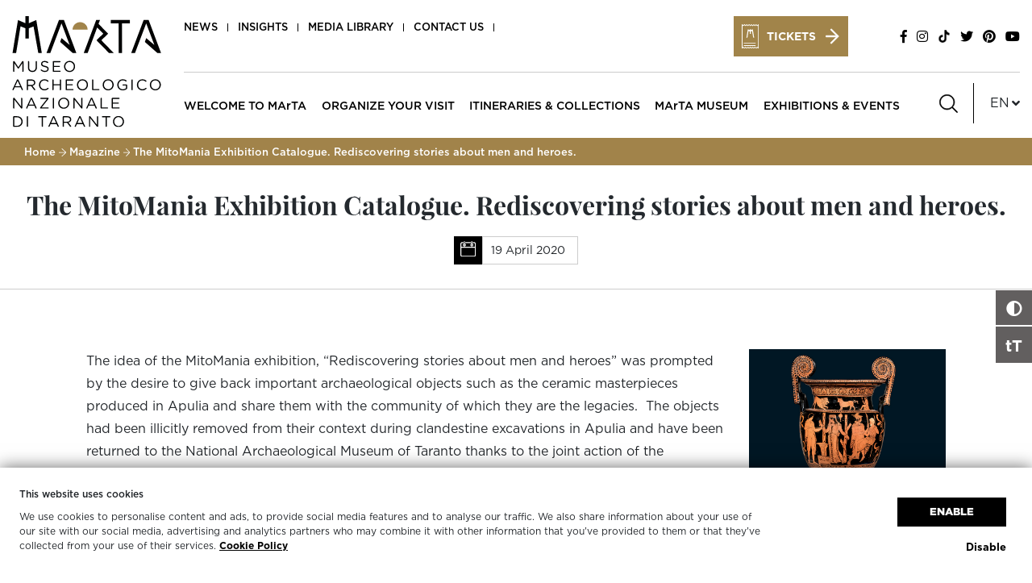

--- FILE ---
content_type: text/html; charset=UTF-8
request_url: https://museotaranto.cultura.gov.it/en/scientific-magazine/the-mitomania-exhibition-catalogue-rediscovering-stories-about-men-and-heroes/
body_size: 15662
content:
<!DOCTYPE html>
<html lang="en-US">
<head>
    <meta charset="UTF-8">
    <meta name="viewport" content="width=device-width, initial-scale=1.0, maximum-scale=1.0,user-scalable=0">
    <meta http-equiv="X-UA-Compatible" content="IE=edge">
    <link rel="profile" href="https://gmpg.org/xfn/11">
    <link rel="pingback" href="https://museotaranto.cultura.gov.it/xmlrpc.php">
    <link rel="stylesheet" href="https://museotaranto.cultura.gov.it/wp-content/themes/marta/style-resize-text.css" type="text/css">
    <link rel="stylesheet" href="https://museotaranto.cultura.gov.it/wp-content/themes/marta/style-contrast-text.css" type="text/css">
    				<!-- This site is optimized with the Yoast SEO plugin v14.0.4 - https://yoast.com/wordpress/plugins/seo/ -->
	<title>The MitoMania Exhibition | MArTA</title>
	<meta name="description" content="The exhibition was born from the desire to return to public use and to be able to share them at the National Archaeological Museum of Taranto." />
	<meta name="robots" content="index, follow" />
	<meta name="googlebot" content="index, follow, max-snippet:-1, max-image-preview:large, max-video-preview:-1" />
	<meta name="bingbot" content="index, follow, max-snippet:-1, max-image-preview:large, max-video-preview:-1" />
	<link rel="canonical" href="https://museotaranto.cultura.gov.it/en/scientific-magazine/the-mitomania-exhibition-catalogue-rediscovering-stories-about-men-and-heroes/" />
	<meta property="og:locale" content="en_US" />
	<meta property="og:type" content="article" />
	<meta property="og:title" content="The MitoMania Exhibition | MArTA" />
	<meta property="og:description" content="The exhibition was born from the desire to return to public use and to be able to share them at the National Archaeological Museum of Taranto." />
	<meta property="og:url" content="http://museotaranto.cultura.gov.it/en/scientific-magazine/the-mitomania-exhibition-catalogue-rediscovering-stories-about-men-and-heroes/" />
	<meta property="og:site_name" content="MArTA" />
	<meta property="article:publisher" content="https://www.facebook.com/MuseoMARTA/" />
	<meta property="article:published_time" content="2020-04-19T13:29:35+00:00" />
	<meta property="article:modified_time" content="2020-05-13T08:21:34+00:00" />
	<meta property="og:image" content="http://museotaranto.cultura.gov.it/wp-content/uploads/2019/11/MArTA-National-Archaeological-Museum-Taranto-Mitomania-exhibition.jpg" />
	<meta property="og:image:width" content="864" />
	<meta property="og:image:height" content="566" />
	<meta name="twitter:card" content="summary_large_image" />
	<meta name="twitter:creator" content="@museo_marta" />
	<meta name="twitter:site" content="@museo_marta" />
	<script type="application/ld+json" class="yoast-schema-graph">{"@context":"https://schema.org","@graph":[{"@type":"WebSite","@id":"https://museotaranto.cultura.gov.it/en/#website","url":"https://museotaranto.cultura.gov.it/en/","name":"MArTA","description":"Museo Archeologico Nazionale di Taranto","potentialAction":[{"@type":"SearchAction","target":"https://museotaranto.cultura.gov.it/en/?s={search_term_string}","query-input":"required name=search_term_string"}],"inLanguage":"en-US"},{"@type":"ImageObject","@id":"http://museotaranto.cultura.gov.it/en/scientific-magazine/the-mitomania-exhibition-catalogue-rediscovering-stories-about-men-and-heroes/#primaryimage","inLanguage":"en-US","url":"https://museotaranto.cultura.gov.it/wp-content/uploads/2019/11/MArTA-National-Archaeological-Museum-Taranto-Mitomania-exhibition.jpg","width":864,"height":566,"caption":"The MitoMania Exhibition"},{"@type":"WebPage","@id":"http://museotaranto.cultura.gov.it/en/scientific-magazine/the-mitomania-exhibition-catalogue-rediscovering-stories-about-men-and-heroes/#webpage","url":"http://museotaranto.cultura.gov.it/en/scientific-magazine/the-mitomania-exhibition-catalogue-rediscovering-stories-about-men-and-heroes/","name":"The MitoMania Exhibition | MArTA","isPartOf":{"@id":"https://museotaranto.cultura.gov.it/en/#website"},"primaryImageOfPage":{"@id":"http://museotaranto.cultura.gov.it/en/scientific-magazine/the-mitomania-exhibition-catalogue-rediscovering-stories-about-men-and-heroes/#primaryimage"},"datePublished":"2020-04-19T13:29:35+00:00","dateModified":"2020-05-13T08:21:34+00:00","author":{"@id":"https://museotaranto.cultura.gov.it/en/#/schema/person/acfb4415bc761c8c649315063614074b"},"description":"The exhibition was born from the desire to return to public use and to be able to share them at the National Archaeological Museum of Taranto.","breadcrumb":{"@id":"http://museotaranto.cultura.gov.it/en/scientific-magazine/the-mitomania-exhibition-catalogue-rediscovering-stories-about-men-and-heroes/#breadcrumb"},"inLanguage":"en-US","potentialAction":[{"@type":"ReadAction","target":["http://museotaranto.cultura.gov.it/en/scientific-magazine/the-mitomania-exhibition-catalogue-rediscovering-stories-about-men-and-heroes/"]}]},{"@type":"BreadcrumbList","@id":"http://museotaranto.cultura.gov.it/en/scientific-magazine/the-mitomania-exhibition-catalogue-rediscovering-stories-about-men-and-heroes/#breadcrumb","itemListElement":[{"@type":"ListItem","position":1,"item":{"@type":"WebPage","@id":"https://museotaranto.cultura.gov.it/en/","url":"https://museotaranto.cultura.gov.it/en/","name":"Home"}},{"@type":"ListItem","position":2,"item":{"@type":"WebPage","@id":"http://museotaranto.cultura.gov.it/en/category/scientific-magazine/","url":"http://museotaranto.cultura.gov.it/en/category/scientific-magazine/","name":"Magazine"}},{"@type":"ListItem","position":3,"item":{"@type":"WebPage","@id":"http://museotaranto.cultura.gov.it/en/scientific-magazine/the-mitomania-exhibition-catalogue-rediscovering-stories-about-men-and-heroes/","url":"http://museotaranto.cultura.gov.it/en/scientific-magazine/the-mitomania-exhibition-catalogue-rediscovering-stories-about-men-and-heroes/","name":"The MitoMania Exhibition Catalogue. Rediscovering stories about men and heroes."}}]},{"@type":["Person"],"@id":"https://museotaranto.cultura.gov.it/en/#/schema/person/acfb4415bc761c8c649315063614074b","name":"Accesso Amministrativo"}]}</script>
	<!-- / Yoast SEO plugin. -->


<link rel='dns-prefetch' href='//use.fontawesome.com' />
<link rel='dns-prefetch' href='//s.w.org' />
<link rel="alternate" type="application/rss+xml" title="MArTA &raquo; Feed" href="https://museotaranto.cultura.gov.it/en/feed/" />
<link rel="alternate" type="application/rss+xml" title="MArTA &raquo; Comments Feed" href="https://museotaranto.cultura.gov.it/en/comments/feed/" />
		<script type="text/javascript">
			window._wpemojiSettings = {"baseUrl":"https:\/\/s.w.org\/images\/core\/emoji\/12.0.0-1\/72x72\/","ext":".png","svgUrl":"https:\/\/s.w.org\/images\/core\/emoji\/12.0.0-1\/svg\/","svgExt":".svg","source":{"concatemoji":"https:\/\/museotaranto.cultura.gov.it\/wp-includes\/js\/wp-emoji-release.min.js?ver=5.3.20"}};
			!function(e,a,t){var n,r,o,i=a.createElement("canvas"),p=i.getContext&&i.getContext("2d");function s(e,t){var a=String.fromCharCode;p.clearRect(0,0,i.width,i.height),p.fillText(a.apply(this,e),0,0);e=i.toDataURL();return p.clearRect(0,0,i.width,i.height),p.fillText(a.apply(this,t),0,0),e===i.toDataURL()}function c(e){var t=a.createElement("script");t.src=e,t.defer=t.type="text/javascript",a.getElementsByTagName("head")[0].appendChild(t)}for(o=Array("flag","emoji"),t.supports={everything:!0,everythingExceptFlag:!0},r=0;r<o.length;r++)t.supports[o[r]]=function(e){if(!p||!p.fillText)return!1;switch(p.textBaseline="top",p.font="600 32px Arial",e){case"flag":return s([127987,65039,8205,9895,65039],[127987,65039,8203,9895,65039])?!1:!s([55356,56826,55356,56819],[55356,56826,8203,55356,56819])&&!s([55356,57332,56128,56423,56128,56418,56128,56421,56128,56430,56128,56423,56128,56447],[55356,57332,8203,56128,56423,8203,56128,56418,8203,56128,56421,8203,56128,56430,8203,56128,56423,8203,56128,56447]);case"emoji":return!s([55357,56424,55356,57342,8205,55358,56605,8205,55357,56424,55356,57340],[55357,56424,55356,57342,8203,55358,56605,8203,55357,56424,55356,57340])}return!1}(o[r]),t.supports.everything=t.supports.everything&&t.supports[o[r]],"flag"!==o[r]&&(t.supports.everythingExceptFlag=t.supports.everythingExceptFlag&&t.supports[o[r]]);t.supports.everythingExceptFlag=t.supports.everythingExceptFlag&&!t.supports.flag,t.DOMReady=!1,t.readyCallback=function(){t.DOMReady=!0},t.supports.everything||(n=function(){t.readyCallback()},a.addEventListener?(a.addEventListener("DOMContentLoaded",n,!1),e.addEventListener("load",n,!1)):(e.attachEvent("onload",n),a.attachEvent("onreadystatechange",function(){"complete"===a.readyState&&t.readyCallback()})),(n=t.source||{}).concatemoji?c(n.concatemoji):n.wpemoji&&n.twemoji&&(c(n.twemoji),c(n.wpemoji)))}(window,document,window._wpemojiSettings);
		</script>
		<style type="text/css">
img.wp-smiley,
img.emoji {
	display: inline !important;
	border: none !important;
	box-shadow: none !important;
	height: 1em !important;
	width: 1em !important;
	margin: 0 .07em !important;
	vertical-align: -0.1em !important;
	background: none !important;
	padding: 0 !important;
}
</style>
	<link rel='stylesheet' id='wp-block-library-css'  href='https://museotaranto.cultura.gov.it/wp-includes/css/dist/block-library/style.min.css?ver=5.3.20'  media='all' />
<link rel='stylesheet' id='contact-form-7-css'  href='https://museotaranto.cultura.gov.it/wp-content/plugins/contact-form-7/includes/css/styles.css?ver=5.1.7'  media='all' />
<link rel='stylesheet' id='rs-plugin-settings-css'  href='https://museotaranto.cultura.gov.it/wp-content/plugins/revslider/public/assets/css/settings.css?ver=5.4.8.3'  media='all' />
<style id='rs-plugin-settings-inline-css' type='text/css'>
#rs-demo-id {}
</style>
<link rel='stylesheet' id='wpcf7-redirect-script-frontend-css'  href='https://museotaranto.cultura.gov.it/wp-content/plugins/wpcf7-redirect/build/assets/frontend-script.css?ver=2c532d7e2be36f6af233'  media='all' />
<link rel='stylesheet' id='wp-bootstrap-starter-bootstrap-css-css'  href='https://museotaranto.cultura.gov.it/wp-content/themes/marta/inc/assets/css/bootstrap.min.css?ver=5.3.20'  media='all' />
<link rel='stylesheet' id='wp-bootstrap-pro-fontawesome-cdn-css'  href='https://use.fontawesome.com/releases/v5.1.0/css/all.css?ver=5.3.20'  media='all' />
<link rel='stylesheet' id='wp-bootstrap-starter-style-css'  href='https://museotaranto.cultura.gov.it/wp-content/themes/marta/style.css?ver=5.3.20'  media='all' />
<script  src='https://museotaranto.cultura.gov.it/wp-includes/js/jquery/jquery.js?ver=1.12.4-wp'></script>
<script  src='https://museotaranto.cultura.gov.it/wp-includes/js/jquery/jquery-migrate.min.js?ver=1.4.1'></script>
<script  src='https://museotaranto.cultura.gov.it/wp-content/plugins/revslider/public/assets/js/jquery.themepunch.tools.min.js?ver=5.4.8.3'></script>
<script  src='https://museotaranto.cultura.gov.it/wp-content/plugins/revslider/public/assets/js/jquery.themepunch.revolution.min.js?ver=5.4.8.3'></script>
<!--[if lt IE 9]>
<script  src='https://museotaranto.cultura.gov.it/wp-content/themes/marta/inc/assets/js/html5.js?ver=3.7.0'></script>
<![endif]-->
<link rel="EditURI" type="application/rsd+xml" title="RSD" href="https://museotaranto.cultura.gov.it/xmlrpc.php?rsd" />
<link rel="wlwmanifest" type="application/wlwmanifest+xml" href="https://museotaranto.cultura.gov.it/wp-includes/wlwmanifest.xml" /> 
<meta name="generator" content="WordPress 5.3.20" />
<link rel='shortlink' href='https://museotaranto.cultura.gov.it/?p=1480' />
<link rel="alternate" type="application/json+oembed" href="https://museotaranto.cultura.gov.it/wp-json/oembed/1.0/embed?url=https%3A%2F%2Fmuseotaranto.cultura.gov.it%2Fen%2Fscientific-magazine%2Fthe-mitomania-exhibition-catalogue-rediscovering-stories-about-men-and-heroes%2F" />
<link rel="alternate" type="text/xml+oembed" href="https://museotaranto.cultura.gov.it/wp-json/oembed/1.0/embed?url=https%3A%2F%2Fmuseotaranto.cultura.gov.it%2Fen%2Fscientific-magazine%2Fthe-mitomania-exhibition-catalogue-rediscovering-stories-about-men-and-heroes%2F&#038;format=xml" />
<link rel="alternate" href="https://museotaranto.cultura.gov.it/it/magazine/lastra-campana-con-scena-dionisiaca/" hreflang="it" />
<link rel="alternate" href="https://museotaranto.cultura.gov.it/en/scientific-magazine/the-mitomania-exhibition-catalogue-rediscovering-stories-about-men-and-heroes/" hreflang="en" />
    <style>
        #page-sub-header { background: #fff; }
    </style>
    <meta name="generator" content="Powered by WPBakery Page Builder - drag and drop page builder for WordPress."/>
<!--[if lte IE 9]><link rel="stylesheet" type="text/css" href="https://museotaranto.cultura.gov.it/wp-content/plugins/js_composer/assets/css/vc_lte_ie9.min.css" media="screen"><![endif]-->	<style>
			.site-title,
		.site-description {
			position: absolute;
			clip: rect(1px, 1px, 1px, 1px);
		}
		</style>
	<meta name="generator" content="Powered by Slider Revolution 5.4.8.3 - responsive, Mobile-Friendly Slider Plugin for WordPress with comfortable drag and drop interface." />
<link rel="icon" href="https://museotaranto.cultura.gov.it/wp-content/uploads/2019/03/cropped-favicon-1-32x32.png" sizes="32x32" />
<link rel="icon" href="https://museotaranto.cultura.gov.it/wp-content/uploads/2019/03/cropped-favicon-1-192x192.png" sizes="192x192" />
<link rel="apple-touch-icon-precomposed" href="https://museotaranto.cultura.gov.it/wp-content/uploads/2019/03/cropped-favicon-1-180x180.png" />
<meta name="msapplication-TileImage" content="https://museotaranto.cultura.gov.it/wp-content/uploads/2019/03/cropped-favicon-1-270x270.png" />
		<!-- Facebook Pixel Code -->
		<script type="text/blocked" data-sck_type="1" data-sck_unlock="profiling" data-sck_ref="Facebook Pixel" data-sck_index="1" class="BlockedBySmartCookieKit">
						!function(f,b,e,v,n,t,s){if(f.fbq)return;n=f.fbq=function(){n.callMethod?
				n.callMethod.apply(n,arguments):n.queue.push(arguments)};if(!f._fbq)f._fbq=n;
				n.push=n;n.loaded=!0;n.version='2.0';n.agent='dvpixelcaffeinewordpress';n.queue=[];t=b.createElement(e);t.async=!0;
				t.src=v;s=b.getElementsByTagName(e)[0];s.parentNode.insertBefore(t,s)}(window,
				document,'script','https://connect.facebook.net/en_US/fbevents.js');
			
			var aepc_pixel = {"pixel_id":"959660321154099","user":{},"enable_advanced_events":"yes","fire_delay":"0"},
				aepc_pixel_args = {},
				aepc_extend_args = function( args ) {
					if ( typeof args === 'undefined' ) {
						args = {};
					}

					for(var key in aepc_pixel_args)
						args[key] = aepc_pixel_args[key];

					return args;
				};

			// Extend args
			if ( 'yes' === aepc_pixel.enable_advanced_events ) {
				aepc_pixel_args.language = navigator.language;

				if ( document.referrer.indexOf( document.domain ) < 0 ) {
					aepc_pixel_args.referrer = document.referrer;
				}
			}

						fbq('init', '959660321154099', aepc_pixel.user);

						setTimeout( function() {
				fbq('track', "PageView", aepc_pixel_args);
			}, aepc_pixel.fire_delay * 1000 );
					</script>
				<noscript><img height="1" width="1" style="display:none"
		               src="https://museotaranto.cultura.gov.it/wp-content/plugins/smart-cookie-kit/res/empty.gif" data-blocked="https://www.facebook.com/tr?id=959660321154099&ev=PageView&noscript=1" data-sck_unlock="profiling" data-sck_ref="Facebook Pixel [noscript]" data-sck_index="3" data-sck_type="3" class="BlockedBySmartCookieKit"
			/></noscript>
				<!-- End Facebook Pixel Code -->
		<script>function setREVStartSize(e){									
						try{ e.c=jQuery(e.c);var i=jQuery(window).width(),t=9999,r=0,n=0,l=0,f=0,s=0,h=0;
							if(e.responsiveLevels&&(jQuery.each(e.responsiveLevels,function(e,f){f>i&&(t=r=f,l=e),i>f&&f>r&&(r=f,n=e)}),t>r&&(l=n)),f=e.gridheight[l]||e.gridheight[0]||e.gridheight,s=e.gridwidth[l]||e.gridwidth[0]||e.gridwidth,h=i/s,h=h>1?1:h,f=Math.round(h*f),"fullscreen"==e.sliderLayout){var u=(e.c.width(),jQuery(window).height());if(void 0!=e.fullScreenOffsetContainer){var c=e.fullScreenOffsetContainer.split(",");if (c) jQuery.each(c,function(e,i){u=jQuery(i).length>0?u-jQuery(i).outerHeight(!0):u}),e.fullScreenOffset.split("%").length>1&&void 0!=e.fullScreenOffset&&e.fullScreenOffset.length>0?u-=jQuery(window).height()*parseInt(e.fullScreenOffset,0)/100:void 0!=e.fullScreenOffset&&e.fullScreenOffset.length>0&&(u-=parseInt(e.fullScreenOffset,0))}f=u}else void 0!=e.minHeight&&f<e.minHeight&&(f=e.minHeight);e.c.closest(".rev_slider_wrapper").css({height:f})					
						}catch(d){console.log("Failure at Presize of Slider:"+d)}						
					};</script>
<noscript><style type="text/css"> .wpb_animate_when_almost_visible { opacity: 1; }</style></noscript><style type="text/css">.BlockedBySmartCookieKit{display:none !important;}#SCK .SCK_Banner{display:none;}#SCK .SCK_Banner.visible{display:block;}.BlockedForCookiePreferences{background-color:#f6f6f6;border:1px solid #c9cccb;margin:1em;padding:2em;color:black;}#SCK .SCK_BannerContainer{background-color:#fff;position:fixed;padding:2em;bottom:1em;height:auto;width:94%;left:3%;z-index:99999999;box-shadow:0 0 10px #000;box-sizing:border-box;max-height:calc(100vh - 2em);overflow:scroll;}#SCK #SCK_BannerTextContainer{display:block;}#SCK #SCK_BannerActions{display:block;line-height:1.2em;margin-top:2em;position:relative;}#SCK #SCK_BannerActionsContainer{display:block;text-align:right;float:right;}#SCK .SCK_Accept{cursor:pointer;padding:10px 40px;height:auto;width:auto;line-height:initial;border:none;border-radius:0;background-color:#1dae1c;background-image:none;color:#fff;text-shadow:none;text-transform:uppercase;font-weight:bold;transition:.2s;margin-bottom:0;float:right;}#SCK .SCK_Accept:hover{background-color:#23da22;text-shadow:0 0 1px #000}#SCK .SCK_Close{float:right;padding:10px 0;margin-right:30px;}@media(min-width:768px){#SCK #SCK_BannerTextContainer{float:left;width:75%;}#SCK #SCK_BannerActions{position:absolute;bottom:2em;right:2em;}#SCK .SCK_Accept{float:none;margin-bottom:15px;display:block;}#SCK .SCK_Close{float:none;padding:0;margin-right:0;}}@media(min-width:1000px){#SCK .SCK_BannerContainer{width:1000px;left:50%;margin-left:-500px;}}</style><!-- Google Tag Manager -->
<script>(function(w,d,s,l,i){w[l]=w[l]||[];w[l].push({'gtm.start':
new Date().getTime(),event:'gtm.js'});var f=d.getElementsByTagName(s)[0],
j=d.createElement(s),dl=l!='dataLayer'?'&l='+l:'';j.async=true;j.src=
'https://www.googletagmanager.com/gtm.js?id='+i+dl;f.parentNode.insertBefore(j,f);
})(window,document,'script','dataLayer','GTM-5KX7H4T');</script>
<!-- End Google Tag Manager -->
	   
    
</head>

<body class="post-template-default single single-post postid-1480 single-format-standard wpb-js-composer js-comp-ver-5.7 vc_responsive">
  <!-- Google Tag Manager (noscript) -->
<noscript><iframe src="https://www.googletagmanager.com/ns.html?id=GTM-5KX7H4T"
height="0" width="0" style="display:none;visibility:hidden"></iframe></noscript>
<!-- End Google Tag Manager (noscript) -->

	<div id="page" class="site">
					<header id="masthead" class="site-header navbar-static-top navbar-light">
		        <div class="container">
		            <nav class="navbar-expand-xl p-0">
			            <div class="row">
				            <div class="col-5 col-lg-2 col-md-4 logo-container">
				                <div class="navbar-brand">
				                    				                        <a href="https://museotaranto.cultura.gov.it/en/" title="Museo Archeologico Nazionale di Taranto MarTa">
				                            <img class="logo" src="https://museotaranto.cultura.gov.it/wp-content/uploads/2019/07/logo-marta.svg" alt="MArTA">
				                            					                            <img class="logo-sticky" src="https://museotaranto.cultura.gov.it/wp-content/uploads/2019/07/logo_sticky.svg" alt="MArTA">
				                            				                        </a>
				                    
				                </div>
				            </div>
				            <div class="col-7 col-lg-10 col-md-8 menu-container">
					            <div class="top-section row hidden-sm hidden-xs">
						            <!-- <div class="_col-lg-6 col-lg-8 col-md-10 d-none d-lg-block"> -->
						            <div class="col-lg-6 col-md-10 d-none d-lg-block second-menu-container">
						                <div id="top-nav" class="top-nav-container"><ul id="menu-top-menu-eng" class="top-nav"><li id="menu-item-1745" class="nav-item menu-item menu-item-type-post_type menu-item-object-page menu-item-1745"><a title="News" href="https://museotaranto.cultura.gov.it/en/news-museum/" class="nav-link">News</a></li>
<li id="menu-item-1748" class="nav-item menu-item menu-item-type-post_type menu-item-object-page menu-item-1748"><a title="Insights" href="https://museotaranto.cultura.gov.it/en/scientific-magazine/" class="nav-link">Insights</a></li>
<li id="menu-item-1744" class="nav-item menu-item menu-item-type-post_type menu-item-object-page menu-item-1744"><a title="Media Library" href="https://museotaranto.cultura.gov.it/en/media-library/" class="nav-link">Media Library</a></li>
<li id="menu-item-1746" class="nav-item menu-item menu-item-type-post_type menu-item-object-page menu-item-1746"><a title="Contact us" href="https://museotaranto.cultura.gov.it/en/contact-us/" class="nav-link">Contact us</a></li>
<li id="menu-item-8320" class="nav-item riapertura d-none menu-item menu-item-type-post_type menu-item-object-post menu-item-8320"><a title="Advice to visitors" href="https://museotaranto.cultura.gov.it/en/news/advice-to-visitors-the-museum-reopens/" class="nav-link">Advice to visitors</a></li>
</ul></div>						            </div>

						            <!-- <div class="_col-lg-4 col-lg-2 d-lg-block col-md-12 book-container"> -->
						            <div class="col-lg-4 d-lg-block col-md-12 book-container">
										<button class="navbar-toggler" type="button" data-toggle="collapse" data-target="#mobile-nav">
						                    <span class="navbar-toggler-icon"></span>
						                </button>
						                
								            <button class="button primary shop d-none d-lg-block">
                                            									            <a style="color: #a1844a;" href="https://aditusculture.com/en/esperienze/taranto/musei-parchi-archeologici/museo-archeologico-nazionale-di-taranto" target="_blank">
									            	<span style="color: #fff;"><img alt="TICKETS" src="https://museotaranto.cultura.gov.it/wp-content/themes/marta/inc/images/icona_ticket.svg"> TICKETS</span>
									            </a>
								            </button>
                                        
						                
						            </div>
						            <div class="col-lg-2 col-md-2 d-none d-lg-block social-block">
							            							                <div id="custom_html-12" class="widget_text mb-0 widget widget_custom_html"><div class="textwidget custom-html-widget"><ul class="social header-s">
	<li><a href="https://www.facebook.com/MuseoMARTA/" target="_blank" title="facebook" rel="noopener noreferrer"><i class="fab fa-facebook-f"></i></a></li>
	<li><a href="https://www.instagram.com/museoarcheologiconazionaleta/" target="_blank" title="instagram" rel="noopener noreferrer"><i class="fab fa-instagram"></i></a></li>
 	<li><a title="TikTok" href="https://www.tiktok.com/@martamuseo" target="_blank" rel="noopener noreferrer"><i class="tiktok-icon"> </i></a></li>
	<li><a href="https://twitter.com/museo_marta" target="_blank" title="twitter" rel="noopener noreferrer"><i class="fab fa-twitter"></i></a></li>
	<li><a href="https://www.pinterest.it/MuseoMArTAarch/" target="_blank" title="pinterest" rel="noopener noreferrer"><i class="fab fa-pinterest"></i></a></li>
	<li><a href="https://www.youtube.com/channel/UCiMfIYMTR-HQKbrYWx3NlPQ" target="_blank" title="youtube" rel="noopener noreferrer"><i class="fab fa-youtube"></i></a></li>
</ul></div></div>							            							            						            </div>
					            </div>
					            <div class="bottom-section row">
						            <div class="main-menu col-lg-10 col-md-8 col-sm-6 col-xs-6">
						                <div id="main-nav" class="collapse navbar-collapse justify-content-end"><ul id="menu-menu-principale-eng" class="navbar-nav"><li id="menu-item-1470" class="nav-item menu-item menu-item-type-custom menu-item-object-custom menu-item-has-children menu-item-1470 megamenu-collpase"><a title="WELCOME TO MArTA" href="javascript:void(0);" class="nav-link" aria-haspopup="true">WELCOME TO MArTA</a>
<div class="megamenu">

<div class="container">
<div class="row">

<div class="col-lg-2 col-md-2"></div>

<div class="col-xl-8 col-lg-10 col-md-8 right-line">

<div class="row">

<div class="col-lg-6 col-md-6 menu-content">

<div class="row">
<div class="primary-item menu-item col-lg-12 col-md-12 col-sm-12 col-xs-12"><a title="WELCOME TO MArTA" href="https://museotaranto.cultura.gov.it/news-feed/welcome-to-marta/" class="child-primary-item">WELCOME TO MArTA<img src="https://museotaranto.cultura.gov.it/wp-content/themes/marta/inc/images/black_dx_arrow.svg" alt></a><div class="menu_subtitle">What visitor are you? </div></div>	<div id="menu-item-1483" class="nav-item menu-item menu-item-type-custom menu-item-object-custom menu-item-1483 col-lg-6 col-md-6 col-sm-6 col-xs-6"><a title="With children and teenagers" href="http://museotaranto.cultura.gov.it/en/what-visitor-are-you/#children-and-teenagers" class="child-item">With children and teenagers</a></div>
	<div id="menu-item-1484" class="nav-item menu-item menu-item-type-custom menu-item-object-custom menu-item-1484 col-lg-6 col-md-6 col-sm-6 col-xs-6"><a title="On an educational visit" href="http://museotaranto.cultura.gov.it/en/what-visitor-are-you/#educational-visit" class="child-item">On an educational visit</a></div>
	<div id="menu-item-1485" class="nav-item menu-item menu-item-type-custom menu-item-object-custom menu-item-1485 col-lg-6 col-md-6 col-sm-6 col-xs-6"><a title="With special needs" href="http://museotaranto.cultura.gov.it/en/what-visitor-are-you/#special-needs" class="child-item">With special needs</a></div>
	<div id="menu-item-1486" class="nav-item menu-item menu-item-type-custom menu-item-object-custom menu-item-1486 col-lg-6 col-md-6 col-sm-6 col-xs-6"><a title="From abroad" href="http://museotaranto.cultura.gov.it/en/what-visitor-are-you/#abroad" class="child-item">From abroad</a></div>
	<div id="menu-item-1487" class="nav-item menu-item menu-item-type-custom menu-item-object-custom menu-item-1487 col-lg-6 col-md-6 col-sm-6 col-xs-6"><a title="With a group" href="http://museotaranto.cultura.gov.it/en/what-visitor-are-you/#groups" class="child-item">With a group</a></div>
</div>
<div class="megamenu-close">Close the menu<img src=https://museotaranto.cultura.gov.it/wp-content/themes/marta/inc/images/menu_close.svg alt></div>
</div>

<div class="col-lg-6 col-md-6 image-container">

<img src=https://museotaranto.cultura.gov.it/wp-content/uploads/2019/11/MArTA-National-Archaeological-Museum-Taranto-menu-image1.jpg alt />
</div>
</div>
</div>
<div class="col-lg-2 col-md-2"></div>
</div>
</div>
</div>
</li>
<li id="menu-item-1489" class="nav-item menu-item menu-item-type-custom menu-item-object-custom menu-item-has-children menu-item-1489 megamenu-collpase"><a title="ORGANIZE YOUR VISIT" href="javascript:void(0);" class="nav-link" aria-haspopup="true">ORGANIZE YOUR VISIT</a>
<div class="megamenu">

<div class="container">
<div class="row">

<div class="col-lg-2 col-md-2"></div>

<div class="col-xl-8 col-lg-10 col-md-8 right-line">

<div class="row">

<div class="col-lg-6 col-md-6 menu-content">

<div class="row">
<div class="primary-item menu-item col-lg-12 col-md-12 col-sm-12 col-xs-12"><a title="ORGANIZE YOUR VISIT" href="https://museotaranto.cultura.gov.it/news-feed/organize-your-visit/" class="child-primary-item">ORGANIZE YOUR VISIT<img src="https://museotaranto.cultura.gov.it/wp-content/themes/marta/inc/images/black_dx_arrow.svg" alt></a></div>	<div id="menu-item-1497" class="nav-item menu-item menu-item-type-post_type menu-item-object-page menu-item-1497 col-lg-6 col-md-6 col-sm-6 col-xs-6"><a title="Opening Times and Prices" href="https://museotaranto.cultura.gov.it/en/opening-times-and-prices/" class="child-item">Opening Times and Prices</a></div>
	<div id="menu-item-1503" class="nav-item menu-item menu-item-type-post_type menu-item-object-page menu-item-1503 col-lg-6 col-md-6 col-sm-6 col-xs-6"><a title="Services" href="https://museotaranto.cultura.gov.it/en/services/" class="child-item">Services</a></div>
	<div id="menu-item-1500" class="nav-item menu-item menu-item-type-post_type menu-item-object-page menu-item-1500 col-lg-6 col-md-6 col-sm-6 col-xs-6"><a title="Educational Visits" href="https://museotaranto.cultura.gov.it/en/educational-visits/" class="child-item">Educational Visits</a></div>
	<div id="menu-item-1520" class="nav-item menu-item menu-item-type-post_type menu-item-object-page menu-item-1520 col-lg-6 col-md-6 col-sm-6 col-xs-6"><a title="How to get to the Museum" href="https://museotaranto.cultura.gov.it/en/how-to-get-to-the-museum/" class="child-item">How to get to the Museum</a></div>
	<div id="menu-item-1523" class="nav-item menu-item menu-item-type-post_type menu-item-object-page menu-item-1523 col-lg-6 col-md-6 col-sm-6 col-xs-6"><a title="Groups" href="https://museotaranto.cultura.gov.it/en/visiting-groups/" class="child-item">Groups</a></div>
	<div id="menu-item-1528" class="nav-item menu-item menu-item-type-post_type menu-item-object-page menu-item-1528 col-lg-6 col-md-6 col-sm-6 col-xs-6"><a title="Useful information" href="https://museotaranto.cultura.gov.it/en/useful-information/" class="child-item">Useful information</a></div>
	<div id="menu-item-1538" class="nav-item menu-item menu-item-type-post_type menu-item-object-page menu-item-1538 col-lg-6 col-md-6 col-sm-6 col-xs-6"><a title="Floor plans" href="https://museotaranto.cultura.gov.it/en/floor-plans-museum/" class="child-item">Floor plans</a></div>
	<div id="menu-item-8849" class="nav-item menu-item menu-item-type-post_type menu-item-object-page menu-item-8849 col-lg-6 col-md-6 col-sm-6 col-xs-6"><a title="What to see in Taranto" href="https://museotaranto.cultura.gov.it/en/what-to-see-in-taranto/" class="child-item">What to see in Taranto</a></div>
	<div id="menu-item-8848" class="nav-item menu-item menu-item-type-post_type menu-item-object-page menu-item-8848 col-lg-6 col-md-6 col-sm-6 col-xs-6"><a title="What to do in Taranto" href="https://museotaranto.cultura.gov.it/en/what-to-do-in-taranto/" class="child-item">What to do in Taranto</a></div>
	<div id="menu-item-8847" class="nav-item menu-item menu-item-type-post_type menu-item-object-page menu-item-8847 col-lg-6 col-md-6 col-sm-6 col-xs-6"><a title="Cultural Tourism in Puglia" href="https://museotaranto.cultura.gov.it/en/cultural-tourism/" class="child-item">Cultural Tourism in Puglia</a></div>
</div>
<div class="megamenu-close">Close the menu<img src=https://museotaranto.cultura.gov.it/wp-content/themes/marta/inc/images/menu_close.svg alt></div>
</div>

<div class="col-lg-6 col-md-6 image-container">

<img src=https://museotaranto.cultura.gov.it/wp-content/uploads/2019/11/MArTA-National-Archaeological-Museum-Taranto-menu-image2.jpg alt />
</div>
</div>
</div>
<div class="col-lg-2 col-md-2"></div>
</div>
</div>
</div>
</li>
<li id="menu-item-1544" class="nav-item menu-item menu-item-type-post_type menu-item-object-page menu-item-has-children menu-item-1544 megamenu-collpase"><a title="ITINERARIES & COLLECTIONS" href="javascript:void(0);" class="nav-link" aria-haspopup="true">ITINERARIES &#038; COLLECTIONS</a>
<div class="megamenu">

<div class="container">
<div class="row">

<div class="col-lg-2 col-md-2"></div>

<div class="col-xl-8 col-lg-10 col-md-8 right-line">

<div class="row">

<div class="col-lg-6 col-md-6 menu-content">

<div class="row">
<div class="primary-item menu-item col-lg-12 col-md-12 col-sm-12 col-xs-12"><a title="ITINERARIES & COLLECTIONS" href="https://museotaranto.cultura.gov.it/news-feed/itineraries-and-collections/" class="child-primary-item">ITINERARIES & COLLECTIONS<img src="https://museotaranto.cultura.gov.it/wp-content/themes/marta/inc/images/black_dx_arrow.svg" alt></a></div>	<div id="menu-item-1555" class="nav-item menu-item menu-item-type-post_type menu-item-object-page menu-item-1555 col-lg-12"><a title="Prehistory and Protohistory" href="https://museotaranto.cultura.gov.it/en/itineraries-and-collections/prehistory-and-protohistory/" class="child-item">Prehistory and Protohistory</a></div>
<div class="col-lg-6 col-md-6 col-sm-6 col-xs-6"></div>
	<div id="menu-item-1562" class="nav-item menu-item menu-item-type-post_type menu-item-object-page menu-item-1562 col-lg-12"><a title="Taranto from its foundation to its conquest by the Romans" href="https://museotaranto.cultura.gov.it/en/itineraries-and-collections/taranto-from-its-foundation-to-its-conquest-by-the-romans/" class="child-item">Taranto from its foundation to its conquest by the Romans</a></div>
<div class="col-lg-6 col-md-6 col-sm-6 col-xs-6"></div>
	<div id="menu-item-1577" class="nav-item menu-item menu-item-type-post_type menu-item-object-page menu-item-1577 col-lg-12"><a title="Taranto after being conquered by the Romans" href="https://museotaranto.cultura.gov.it/en/itineraries-and-collections/taranto-after-being-conquered-by-the-romans/" class="child-item">Taranto after being conquered by the Romans</a></div>
<div class="col-lg-6 col-md-6 col-sm-6 col-xs-6"></div>
	<div id="menu-item-1576" class="nav-item menu-item menu-item-type-post_type menu-item-object-page menu-item-1576 col-lg-12"><a title="Taranto in late antiquity and early Middle Ages" href="https://museotaranto.cultura.gov.it/en/itineraries-and-collections/taranto-in-late-antiquity-and-early-middle-ages/" class="child-item">Taranto in late antiquity and early Middle Ages</a></div>
<div class="col-lg-6 col-md-6 col-sm-6 col-xs-6"></div>
	<div id="menu-item-1602" class="nav-item menu-item menu-item-type-post_type menu-item-object-page menu-item-1602 col-lg-12"><a title="The Ricciardi Collection" href="https://museotaranto.cultura.gov.it/en/itineraries-and-collections/the-ricciardi-collection/" class="child-item">The Ricciardi Collection</a></div>
<div class="col-lg-6 col-md-6 col-sm-6 col-xs-6"></div>
	<div id="menu-item-1643" class="nav-item menu-item menu-item-type-post_type menu-item-object-page menu-item-1643 col-lg-12"><a title="Objects on Display" href="https://museotaranto.cultura.gov.it/en/itineraries-and-collections/objects-on-display/" class="child-item">Objects on Display</a></div>
<div class="col-lg-6 col-md-6 col-sm-6 col-xs-6"></div>
	<div id="menu-item-11547" class="nav-item menu-item menu-item-type-post_type menu-item-object-page menu-item-11547 col-lg-12"><a title="Stories by Google Arts and Culture" href="https://museotaranto.cultura.gov.it/en/stories-by-google-arts-and-culture/" class="child-item">Stories by Google Arts and Culture</a></div>
<div class="col-lg-6 col-md-6 col-sm-6 col-xs-6"></div>
</div>
<div class="megamenu-close">Close the menu<img src=https://museotaranto.cultura.gov.it/wp-content/themes/marta/inc/images/menu_close.svg alt></div>
</div>

<div class="col-lg-6 col-md-6 image-container">

<img src=https://museotaranto.cultura.gov.it/wp-content/uploads/2019/11/MArTA-National-Archaeological-Museum-Taranto-menu-image4.jpg alt />
</div>
</div>
</div>
<div class="col-lg-2 col-md-2"></div>
</div>
</div>
</div>
</li>
<li id="menu-item-1644" class="nav-item menu-item menu-item-type-custom menu-item-object-custom menu-item-has-children menu-item-1644 megamenu-collpase"><a title="MArTA MUSEUM" href="javascript:void(0);" class="nav-link" aria-haspopup="true">MArTA MUSEUM</a>
<div class="megamenu">

<div class="container">
<div class="row">

<div class="col-lg-2 col-md-2"></div>

<div class="col-xl-8 col-lg-10 col-md-8 right-line">

<div class="row">

<div class="col-lg-6 col-md-6 menu-content">

<div class="row">
<div class="primary-item menu-item col-lg-12 col-md-12 col-sm-12 col-xs-12"><a title="MArTA MUSEUM" href="https://museotaranto.cultura.gov.it/news-feed/the-marta-museum/" class="child-primary-item">MArTA MUSEUM<img src="https://museotaranto.cultura.gov.it/wp-content/themes/marta/inc/images/black_dx_arrow.svg" alt></a></div>	<div id="menu-item-1652" class="nav-item menu-item menu-item-type-post_type menu-item-object-page menu-item-1652 col-lg-6 col-md-6 col-sm-6 col-xs-6"><a title="History of the Museum" href="https://museotaranto.cultura.gov.it/it/history-of-the-museum/" class="child-item">History of the Museum</a></div>
	<div id="menu-item-1663" class="nav-item menu-item menu-item-type-post_type menu-item-object-page menu-item-1663 col-lg-6 col-md-6 col-sm-6 col-xs-6"><a title="Insights" href="https://museotaranto.cultura.gov.it/en/scientific-magazine/" class="child-item">Insights</a></div>
	<div id="menu-item-1664" class="nav-item menu-item menu-item-type-post_type menu-item-object-page menu-item-1664 col-lg-6 col-md-6 col-sm-6 col-xs-6"><a title="Cultural policy and scientific activity" href="https://museotaranto.cultura.gov.it/en/cultural-policy-and-scientific-activity/" class="child-item">Cultural policy and scientific activity</a></div>
	<div id="menu-item-1683" class="nav-item menu-item menu-item-type-post_type menu-item-object-page menu-item-1683 col-lg-6 col-md-6 col-sm-6 col-xs-6"><a title="Educational activities" href="https://museotaranto.cultura.gov.it/en/educational-activities/" class="child-item">Educational activities</a></div>
	<div id="menu-item-1684" class="nav-item menu-item menu-item-type-post_type menu-item-object-page menu-item-1684 col-lg-6 col-md-6 col-sm-6 col-xs-6"><a title="Agreements" href="https://museotaranto.cultura.gov.it/en/agreements/" class="child-item">Agreements</a></div>
</div>
<div class="megamenu-close">Close the menu<img src=https://museotaranto.cultura.gov.it/wp-content/themes/marta/inc/images/menu_close.svg alt></div>
</div>

<div class="col-lg-6 col-md-6 image-container">

<img src=https://museotaranto.cultura.gov.it/wp-content/uploads/2019/11/MArTA-National-Archaeological-Museum-Taranto-menu-image5.jpg alt />
</div>
</div>
</div>
<div class="col-lg-2 col-md-2"></div>
</div>
</div>
</div>
</li>
<li id="menu-item-1688" class="nav-item menu-item menu-item-type-custom menu-item-object-custom menu-item-has-children menu-item-1688 megamenu-collpase"><a title="EXHIBITIONS & EVENTS" href="javascript:void(0);" class="nav-link" aria-haspopup="true">EXHIBITIONS &#038; EVENTS</a>
<div class="megamenu">

<div class="container">
<div class="row">

<div class="col-lg-2 col-md-2"></div>

<div class="col-xl-8 col-lg-10 col-md-8 right-line">

<div class="row">

<div class="col-lg-6 col-md-6 menu-content">

<div class="row">
<div class="primary-item menu-item col-lg-12 col-md-12 col-sm-12 col-xs-12"><a title="EXHIBITIONS & EVENTS" href="https://museotaranto.cultura.gov.it/news-feed/exhibitions-and-events/" class="child-primary-item">EXHIBITIONS & EVENTS<img src="https://museotaranto.cultura.gov.it/wp-content/themes/marta/inc/images/black_dx_arrow.svg" alt></a></div>	<div id="menu-item-13024" class="nav-item marginb30 menu-item menu-item-type-post_type menu-item-object-page menu-item-13024 col-lg-12"><a title="Orpheus and the Sirens exhibition" href="https://museotaranto.cultura.gov.it/en/orpheus-and-the-sirens-exhibition-at-marta-in-taranto/" class="child-item">Orpheus and the Sirens exhibition</a></div>
<div class="col-lg-6 col-md-6 col-sm-6 col-xs-6"></div>
	<div id="menu-item-13087" class="nav-item addbeforeeng menu-item menu-item-type-post_type menu-item-object-page menu-item-13087 col-lg-12"><a title="Athenaion exhibition" href="https://museotaranto.cultura.gov.it/en/athenaion-exhibition/" class="child-item">Athenaion exhibition</a></div>
<div class="col-lg-6 col-md-6 col-sm-6 col-xs-6"></div>
	<div id="menu-item-9001" class="nav-item menu-item menu-item-type-post_type menu-item-object-page menu-item-9001 col-lg-12"><a title="Exhibition Taras and Vatl" href="https://museotaranto.cultura.gov.it/en/exhibition-taras-and-vatl-at-marta-of-taranto/" class="child-item">Exhibition Taras and Vatl</a></div>
<div class="col-lg-6 col-md-6 col-sm-6 col-xs-6"></div>
	<div id="menu-item-1696" class="nav-item menu-item menu-item-type-post_type menu-item-object-page menu-item-1696 col-lg-12"><a title="Exhibition MitoMania" href="https://museotaranto.cultura.gov.it/en/mitomania-rediscovering-stories-about-men-and-heroes/" class="child-item">Exhibition MitoMania</a></div>
<div class="col-lg-6 col-md-6 col-sm-6 col-xs-6"></div>
	<div id="menu-item-1702" class="nav-item mt-5 menu-item menu-item-type-post_type menu-item-object-page menu-item-1702 col-lg-12"><a title="Events archive" href="https://museotaranto.cultura.gov.it/en/events-museum/" class="child-item">Events archive</a></div>
<div class="col-lg-6 col-md-6 col-sm-6 col-xs-6"></div>
</div>
<div class="megamenu-close">Close the menu<img src=https://museotaranto.cultura.gov.it/wp-content/themes/marta/inc/images/menu_close.svg alt></div>
</div>

<div class="col-lg-6 col-md-6 image-container">

<img src=https://museotaranto.cultura.gov.it/wp-content/uploads/2019/11/MArTA-National-Archaeological-Museum-Taranto-menu-image3.jpg alt />
</div>
</div>
</div>
<div class="col-lg-2 col-md-2"></div>
</div>
</div>
</div>
</li>
</ul></div>						            </div>
						            <div class="right-content col-lg-2 col-md-4 hidden-sm hidden-xs">
							            <div class="row hide-sticky">
								            <div id="collpase_search">
									            <img alt="Search" src="https://museotaranto.cultura.gov.it/wp-content/themes/marta/inc/images/icona_cerca.svg">
								            </div>
								            <div class="languages">
									            <div class="current">
										            										            										            EN										            <i class="fas fa-angle-down" style="margin-left: 3px;"></i>
									            </div>
									            <div class="lang_menu row">
																																																				            <div class="col-12 col-lg-4 col-md-4 col-sm-4 col-xs-4">
													            													            <a href="https://museotaranto.cultura.gov.it/it/magazine/lastra-campana-con-scena-dionisiaca/" title="Museo Marta - IT">
														            														            IT													            </a>
												            </div>
												        											        																									        									            </div>
								            </div>
							            </div>
							            <div class="row ml-auto mr-0 button-shop-sticky">
								            <button class="button primary shop">
                                            								            <a style="color: white;" href="https://aditusculture.com/en/esperienze/taranto/musei-parchi-archeologici/museo-archeologico-nazionale-di-taranto" target="_blank">
								            	<span>
								            		<img alt="TICKETS" src="https://museotaranto.cultura.gov.it/wp-content/themes/marta/inc/images/icona_ticket.svg"> TICKETS								            	</span>
								            </a>
								            </button>
											<button class="navbar-toggler" type="button" data-toggle="collapse" data-target="#mobile-nav">
							                    <span class="navbar-toggler-icon"></span>
							                </button>
							            </div>
						            </div>
					            </div>
				            </div>
			            </div>
		            </nav>
		        </div>
		        <div id="search_from">
			        <div class="container">
				        <div class="row">
					        <div class="col-lg-2 col-md-2 col-sm-6 col-xs-6"></div>
					        <div class="col-lg-10 col-md-8 col-sm-6 col-xs-6">
						        <form role="search" method="get" class="search-form" action="https://museotaranto.cultura.gov.it/en/">
	<input required type="search" class="search-field form-control" value="" name="s">
    <button type="submit" class="button primary">
    	<span>SEARCH</span>
    </button>
</form>						        <div class="search_from_close">Close the search <img src="https://museotaranto.cultura.gov.it/wp-content/themes/marta/inc/images/menu_close.svg" alt></div>
					        </div>
				        </div>
			        </div>
		        </div>
			</header><!-- #masthead -->
			<div id="content" class="site-content">
				<div id="breadcrumbs_container" class="bkg-oro">
					<div class="container-fluid">
						<div class="container position-relative">
							<div class="breadcrumbs"><span><span><a href="https://museotaranto.cultura.gov.it/en/">Home</a> <i class="fal fa-arrow-right"></i> <span><a href="http://museotaranto.cultura.gov.it/en/category/scientific-magazine/">Magazine</a> <i class="fal fa-arrow-right"></i> <span class="breadcrumb_last" aria-current="page">The MitoMania Exhibition Catalogue. Rediscovering stories about men and heroes.</span></span></span></span></div>						</div>
					</div>
				</div>
				<div class="container-fluid">
					<div class="row">
			
	<div id="post_inner" class="text-center col-12">
		<h1 class="title">The MitoMania Exhibition Catalogue. Rediscovering stories about men and heroes.</h1>
		<p class="subtitle"> </p>
		<div class="date-container">
			<span class="icon">
				<img src="https://museotaranto.cultura.gov.it/wp-content/themes/marta/inc/images/icona_calendario.svg" alt="19 April 2020">
			</span>
			<span class="date">
				19 April 2020			</span>
		</div>
	</div>
	<div class="container">
    	<div class="row">
			<div class="col-xl-10 col-lg-10 col-md-10 col-sm-12 col-xs-12 m-auto px-0 pt-4 singolo-reperto"> 
                <div class="row">
	                		                <div id="primary" class="content-area col-sm-9 col-lg-9">
	                                        <div id="post-1480" class="post-1480 post type-post status-publish format-standard has-post-thumbnail hentry category-scientific-magazine">
                            <div class="entry-content">
                                <p>The idea of the MitoMania exhibition, “Rediscovering stories about men and heroes” was prompted by the desire to give back important archaeological objects such as the ceramic masterpieces produced in Apulia and share them with the community of which they are the legacies.  The objects had been illicitly removed from their context during clandestine excavations in Apulia and have been returned to the National Archaeological Museum of Taranto thanks to the joint action of the Carabinieri Unit for the Protection of Cultural Heritage.</p>
<p>The catalogue is a collection of contributions relating to the Apulian production of ceramics, the relationship between the images painted on the pottery, funerary aspects and theatrical themes, as well as insights into the illicit trafficking of antiquities and restitution procedures for cultural property.</p>
<p>Download the <a href="http://museotaranto.cultura.gov.it/wp-content/uploads/2019/10/MArTA-museo-archeologico-nazionale-taranto-Catalogo-Mostra-Mitomania-Copertina.pdf" target="_blank" rel="noopener noreferrer">cover</a> and the <a href="http://museotaranto.cultura.gov.it/wp-content/uploads/2019/10/MArTA-museo-archeologico-nazionale-taranto-Catalogo-Mostra-Mitomania-Indice.pdf" target="_blank" rel="noopener noreferrer">index</a>.</p>
                            </div><!-- .entry-content -->
                        </div><!-- #post-## -->			
                    </div><!-- #primary -->
                    	                    <div id="sidebar" class="sidebar-area col-sm-3 col-lg-3">
	                        <img src="https://museotaranto.cultura.gov.it/wp-content/uploads/2019/11/MArTA-National-Archaeological-Museum-Taranto-Mitomania-exhibition.jpg" alt="The MitoMania Exhibition Catalogue. Rediscovering stories about men and heroes.">
	                    </div>                    
                                    </div>
			</div>
		</div>
	</div>
					</div><!-- .row -->
			</div><!-- .container -->
		</div><!-- #content -->
        <!-- newsletter -->
                <!-- newsletter -->
		<div id="footer-top">
		</div>
	    <div id="footer-widget" class="row m-0 pt-4 pb-4">
    <div class="container">
        <div class="row">
	        <div class="ct_section col-lg-12 col-md-12 col-sm-12 col-xs-12">
		        <div class="row">
			        						<div class="sx_section col-12 col-lg-2 col-md-4 col-sm-12 col-xs-12"><div id="media_image-4" class="widget widget_media_image"><img width="1" height="1" src="https://museotaranto.cultura.gov.it/wp-content/uploads/2019/07/logo-footer-1.svg" class="image wp-image-712  attachment-full size-full" alt="logo MArTA" style="max-width: 100%; height: auto;" /></div><div id="text-3" class="widget widget_text">			<div class="textwidget"><p><a href="/en/privacy-policy/" title="Privacy Policy"><u>Privacy Policy</u></a> &#8211; <a href="/en/cookie-policy/" title="Cookie Policy"><u>Cookie Policy</u></a></p>
</div>
		</div></div>
			        		            		                <div class="first col-12 col-lg-2 col-md-4 col-sm-6 col-xs-12"><div id="text-7" class="widget widget_text">			<div class="textwidget"><p class="mt-4 mb-1"><b>Museo MArTA</b><br />
via Cavour, 10<br />
74123 &#8211; Taranto ITALY</p>
<p>Email<br />
<a title="email man-ta@cultura.gov.it" href="mailto:man-ta@cultura.gov.it">man-ta@cultura.gov.it</a><br />
<a href="mailto:man-ta@pec.cultura.gov.it"> man-ta@pec.cultura.gov.it </a><br />
<a title="Info +39 099 4532112" href="tel:+390994532112">+39 099 4532112</a></p>
</div>
		</div></div>
		            		            		                <div class="second col-12 col-lg-2 col-md-4 col-sm-6 col-xs-12"><div id="text-11" class="widget widget_text">			<div class="textwidget"><p class="mt-4 mb-3"><b>Information for booking<br />
<a title="Information and booking +39 011 19272866" href="tel:+3901119272866">+39 011 19272866</a><br /><a href="mailto:info@aditusculture.com">info@aditusculture.com</a></b></p>
<p><a class="come-raggiungerci" style="text-decoration: underline;" href="/en/how-to-get-to-the-museum/">How to get here</a></p>
</div>
		</div></div>
		            		            		                <div class="third col-12 col-lg-2 col-md-4 col-sm-6 col-xs-12"><div id="nav_menu-7" class="widget widget_nav_menu"><div class="menu-eng-menu-footer-1-container"><ul id="menu-eng-menu-footer-1" class="menu"><li id="menu-item-1703" class="menu-item menu-item-type-post_type menu-item-object-page menu-item-1703"><a title="What visitor are you" href="https://museotaranto.cultura.gov.it/en/what-visitor-are-you/">What visitor are you</a></li>
<li id="menu-item-1704" class="menu-item menu-item-type-post_type menu-item-object-page menu-item-1704"><a title="Opening Times and Prices" href="https://museotaranto.cultura.gov.it/en/opening-times-and-prices/">Opening Times and Prices</a></li>
<li id="menu-item-1705" class="menu-item menu-item-type-post_type menu-item-object-page menu-item-1705"><a title="Useful information" href="https://museotaranto.cultura.gov.it/en/useful-information/">Useful information</a></li>
<li id="menu-item-1706" class="menu-item menu-item-type-post_type menu-item-object-page menu-item-1706"><a title="Educational activities" href="https://museotaranto.cultura.gov.it/en/educational-activities/">Educational activities</a></li>
</ul></div></div></div>
		            		            		                <div class="fourth col-12 col-lg-2 col-md-4 col-sm-6 col-xs-12"><div id="nav_menu-8" class="widget widget_nav_menu"><div class="menu-eng-menu-footer-2-container"><ul id="menu-eng-menu-footer-2" class="menu"><li id="menu-item-1707" class="menu-item menu-item-type-post_type menu-item-object-page menu-item-1707"><a title="History of the Museum" href="https://museotaranto.cultura.gov.it/it/history-of-the-museum/">History of the Museum</a></li>
<li id="menu-item-1708" class="menu-item menu-item-type-post_type menu-item-object-page menu-item-1708"><a title="Floor plans" href="https://museotaranto.cultura.gov.it/en/floor-plans-museum/">Floor plans</a></li>
<li id="menu-item-1709" class="menu-item menu-item-type-post_type menu-item-object-page menu-item-1709"><a title="Itineraries and collections" href="https://museotaranto.cultura.gov.it/en/itineraries-and-collections/">Itineraries and collections</a></li>
<li id="menu-item-1710" class="menu-item menu-item-type-post_type menu-item-object-page menu-item-1710"><a title="Objects on Display" href="https://museotaranto.cultura.gov.it/en/itineraries-and-collections/objects-on-display/">Objects on Display</a></li>
</ul></div></div></div>
		            		            						<div class="dx_section six col-12 col-lg-2 col-md-4 col-sm-12 col-xs-12"><div id="nav_menu-9" class="widget widget_nav_menu"><div class="menu-eng-menu-footer-3-container"><ul id="menu-eng-menu-footer-3" class="menu"><li id="menu-item-1736" class="menu-item menu-item-type-post_type menu-item-object-page menu-item-1736"><a title="Credits" href="https://museotaranto.cultura.gov.it/en/credits/">Credits</a></li>
<li id="menu-item-1735" class="menu-item menu-item-type-post_type menu-item-object-page menu-item-1735"><a title="Copyright" href="https://museotaranto.cultura.gov.it/en/copyright/">Copyright</a></li>
<li id="menu-item-1734" class="menu-item menu-item-type-post_type menu-item-object-page menu-item-1734"><a title="Sitemap" href="https://museotaranto.cultura.gov.it/en/sitemap/">Sitemap</a></li>
<li id="menu-item-1739" class="menu-item menu-item-type-post_type menu-item-object-page menu-item-1739"><a title="Contact us" href="https://museotaranto.cultura.gov.it/en/contact-us/">Contact us</a></li>
</ul></div></div></div>
			        		        </div>
		        <div class="row fot_bot_2">
			        						<div class="bot_sx col-12 col-lg-6 col-md-6 pt-4 pt-xl-0 pt-lg-0 col-sm-9 col-xs-10 d-flex align-items-center">	<div id="media_image-7" class="widget widget_media_image"><a href="https://programmazionestrategica.cultura.gov.it/progetto/taranto-marta-3-0/"><img width="432" height="202" src="https://museotaranto.cultura.gov.it/wp-content/uploads/2019/07/eu.png" class="image wp-image-692  attachment-full size-full" alt="logo Unione Europea" style="max-width: 100%; height: auto;" srcset="https://museotaranto.cultura.gov.it/wp-content/uploads/2019/07/eu.png 432w, https://museotaranto.cultura.gov.it/wp-content/uploads/2019/07/eu-300x140.png 300w" sizes="(max-width: 432px) 100vw, 432px" /></a></div><div id="media_image-8" class="widget widget_media_image"><a href="https://programmazionestrategica.cultura.gov.it/progetto/taranto-marta-3-0/"><img width="432" height="202" src="https://museotaranto.cultura.gov.it/wp-content/uploads/2019/07/cultura.png" class="image wp-image-691  attachment-full size-full" alt="logo Programma Operativa Nazionale Cultura e Sviluppo" style="max-width: 100%; height: auto;" srcset="https://museotaranto.cultura.gov.it/wp-content/uploads/2019/07/cultura.png 432w, https://museotaranto.cultura.gov.it/wp-content/uploads/2019/07/cultura-300x140.png 300w" sizes="(max-width: 432px) 100vw, 432px" /></a></div><div id="media_image-5" class="widget widget_media_image"><a href="https://programmazionestrategica.cultura.gov.it/progetto/taranto-marta-3-0/"><img width="300" height="140" src="https://museotaranto.cultura.gov.it/wp-content/uploads/2019/10/logo-ministero-MIBACT-300x140.png" class="image wp-image-1059  attachment-medium size-medium" alt="Logo MIBACT" style="max-width: 100%; height: auto;" srcset="https://museotaranto.cultura.gov.it/wp-content/uploads/2019/10/logo-ministero-MIBACT-300x140.png 300w, https://museotaranto.cultura.gov.it/wp-content/uploads/2019/10/logo-ministero-MIBACT.png 432w" sizes="(max-width: 300px) 100vw, 300px" /></a></div></div>
			        			        						<div class="bot_dx col-12 col-lg-2 col-md-4 col-sm-3 col-xs-2">	<div id="custom_html-19" class="widget_text widget widget_custom_html"><div class="textwidget custom-html-widget"><a href="https://www.tripadvisor.it/Attraction_Review-g187878-d2319948-Reviews-Museo_Nazionale_Archeologico-Taranto_Province_of_Taranto_Puglia.html" target="_blank" rel="noopener noreferrer"><img src="https://museotaranto.cultura.gov.it/wp-content/uploads/2022/07/premio-tripadvisor-2022.jpg" class="tadv" width="110"></a></div></div></div>
			        			        						<div class="bot_dx col-12 col-lg-2 col-md-4 col-sm-3 col-xs-2">	<div id="text-44" class="widget widget_text"><div class="container"><h3 class="widget-title">Listen to our playlists on</h3></div>			<div class="textwidget"><p><a href="https://open.spotify.com/user/31t66mcwoyvdph3b5zd6mp3e7qqa?si=4eefeb9e1d8c4dd0" target="_blank" rel="noopener noreferrer"><img src="https://museotaranto.cultura.gov.it/wp-content/uploads/2021/10/spotify_logo_black.svg" class="spotifyicon" /></a></p>
</div>
		</div></div>
			        			        						<div class="bot_dx col-12 col-lg-2 col-md-4 col-sm-3 col-xs-2">	<div id="text-19" class="widget widget_text"><div class="container"><h3 class="widget-title">Follow us</h3></div>			<div class="textwidget"><ul class="social">
<li><a title="facebook" href="https://www.facebook.com/MuseoMARTA/" target="_blank" rel="noopener noreferrer"><i class="fab fa-facebook-f"> </i></a></li>
<li><a title="instagram" href="https://www.instagram.com/museoarcheologiconazionaleta/" target="_blank" rel="noopener noreferrer"><i class="fab fa-instagram"> </i></a></li>
<li><a title="TikTok" href="https://www.tiktok.com/@martamuseo" target="_blank" rel="noopener noreferrer"><i class="tiktok-icon"> </i></a></li>
<li><a title="twitter" href="https://twitter.com/museo_marta" target="_blank" rel="noopener noreferrer"><i class="fab fa-twitter"> </i></a></li>
<li><a title="pinterest" href="https://www.pinterest.it/MuseoMArTAarch/" target="_blank" rel="noopener noreferrer"><i class="fab fa-pinterest"> </i></a></li>
<li><a title="youtube" href="https://www.youtube.com/channel/UCiMfIYMTR-HQKbrYWx3NlPQ" target="_blank" rel="noopener noreferrer"><i class="fab fa-youtube"> </i></a></li>
</ul>
<div class="calltoaction d-none"><a title="All services" href="#">All our services</a></div>
</div>
		</div></div>
			        		        </div>
	        </div>     
        </div>
    </div>    
                <div class="bottom_section col-12 col-lg-12 col-md-12 col-sm-12 col-xs-12 p-0">
				<div id="text-15" class="widget widget_text"><div class="container"><h3 class="widget-title">Services at MArTA</h3></div>			<div class="textwidget"></div>
		</div><div id="custom_html-5" class="widget_text widget widget_custom_html"><div class="textwidget custom-html-widget"><div class="container">
	<div class="row footer_accessibility">
		<div class="col-4 col-lg-2 col-md-4 col-sm-4 mb-4 mb-xl-0 mb-lg-0 single_accessibility"><img src="/wp-content/uploads/2019/03/icona_accessibilita.svg" alt="Accessibility" /><span>Accessibility</span></div>
		<div class="col-4 mb-4 mb-xl-0 mb-lg-0 col-lg-2 col-md-4 col-sm-4 single_accessibility"><img src="/wp-content/uploads/2019/03/icona_famiglia.svg" alt="For the whole family" /><span>For the whole family</span></div>
		<div class="col-4 mb-4 mb-xl-0 mb-lg-0 col-lg-2 col-md-4 single_accessibility"><img src="/wp-content/uploads/2019/03/icona_percorsi.svg" alt="Tactile paths" /><span>Tactile paths</span></div>
		<div class="col-4 col-lg-2 col-md-4 col-sm-4 single_accessibility"><img src="/wp-content/uploads/2019/03/icona_ascensore.svg" alt="Lift" /><span>Lift</span></div>
		<div class="col-4 col-lg-2 col-md-4 col-sm-4 single_accessibility"><img src="/wp-content/uploads/2019/03/icona_punto-ristoro.svg" alt="Snack area" /><span>Snack area</span></div>
		<div class="col-4 col-lg-2 col-md-4 col-sm-4 single_accessibility"><img src="/wp-content/uploads/2019/03/icona_bookshop.svg" alt="Bookshop" /><span>Bookshop</span></div>
	</div>
</div></div></div>	        </div>
    	
</div>		<footer id="colophon" class="site-footer navbar-light">
			<div class="container py-3">
				<div class="row">
		            <div class="site-info col-xl-6 col-lg-7 col-md-12 mb-md-3 col-sm-12 text-center text-xl-left text-lg-left col-xs-12">
		                <strong>&copy; MArTA</strong> - Museo Archeologico Nazionale di Taranto - 2026 All rights reserved		            </div><!-- close .site-info -->
		            <!-- <div class="lang-menu col-lg-2 hidden-md hidden-sm hidden-xs">
			            												<ul>
															<li>
																			<a href="https://museotaranto.cultura.gov.it/it/">It</a>
																	</li>
															<li>
																			<span>En</span>
																	</li>
													</ul>
		            </div> -->
		            <div class="develop col-xl-6 col-lg-5 col-md-12 col-sm-12 text-center text-xl-right text-lg-right col-xs-12">
		                MADE IN <a href="https://www.neverbeforeitalia.it/" title="Never Before - Italia" target="_blank">NEVER BEFORE ITALIA</a>
		            </div><!-- close .site-info -->
				</div>
			</div>
			<div class="modify">
				<div class="text-size">
					<a href="javascript:void(0)" onclick="resize_text()">tT</a>
				</div>
				<div class="text-contrast">
					<a href="javascript:void(0)" onclick="contrast_text()"><i class="fas fa-adjust"></i></a>
				</div>
			</div>
		</footer><!-- #colophon -->
		</div><!-- #page -->
	<div id="mobile-nav" class="collapse navbar-collapse">
		<div class="logo-mobile text-center">
			<a href="https://museotaranto.cultura.gov.it/en/">
				<img src="https://museotaranto.cultura.gov.it/wp-content/themes/marta/inc/images/logo_mobile.svg" alt>
			</a>
			<button class="navbar-toggler" type="button" data-toggle="collapse" data-target="#mobile-nav">
				<span class="navbar-close-icon">&times;</span>
			</button>
		</div>
		<div class="menu-scroll-section">
			<div class="menu-inner">
		        <div id="main-nav-mobile" class="menu-menu-principale-eng-container"><ul id="menu-menu-principale-eng-1" class="navbar-nav-mobile"><li class="menu-item menu-item-type-custom menu-item-object-custom menu-item-has-children menu-item-1470"><a title="WELCOME TO MArTA" href="#">WELCOME TO MArTA</a>
<ul class="sub-menu">
	<li class="menu-item menu-item-type-custom menu-item-object-custom menu-item-1483"><a title="With children and teenagers" href="http://museotaranto.cultura.gov.it/en/what-visitor-are-you/#children-and-teenagers">With children and teenagers</a></li>
	<li class="menu-item menu-item-type-custom menu-item-object-custom menu-item-1484"><a title="On an educational visit" href="http://museotaranto.cultura.gov.it/en/what-visitor-are-you/#educational-visit">On an educational visit</a></li>
	<li class="menu-item menu-item-type-custom menu-item-object-custom menu-item-1485"><a title="With special needs" href="http://museotaranto.cultura.gov.it/en/what-visitor-are-you/#special-needs">With special needs</a></li>
	<li class="menu-item menu-item-type-custom menu-item-object-custom menu-item-1486"><a title="From abroad" href="http://museotaranto.cultura.gov.it/en/what-visitor-are-you/#abroad">From abroad</a></li>
	<li class="menu-item menu-item-type-custom menu-item-object-custom menu-item-1487"><a title="With a group" href="http://museotaranto.cultura.gov.it/en/what-visitor-are-you/#groups">With a group</a></li>
</ul>
</li>
<li class="menu-item menu-item-type-custom menu-item-object-custom menu-item-has-children menu-item-1489"><a title="ORGANIZE YOUR VISIT" href="#">ORGANIZE YOUR VISIT</a>
<ul class="sub-menu">
	<li class="menu-item menu-item-type-post_type menu-item-object-page menu-item-1497"><a title="Opening Times and Prices" href="https://museotaranto.cultura.gov.it/en/opening-times-and-prices/">Opening Times and Prices</a></li>
	<li class="menu-item menu-item-type-post_type menu-item-object-page menu-item-1503"><a title="Services" href="https://museotaranto.cultura.gov.it/en/services/">Services</a></li>
	<li class="menu-item menu-item-type-post_type menu-item-object-page menu-item-1500"><a title="Educational Visits" href="https://museotaranto.cultura.gov.it/en/educational-visits/">Educational Visits</a></li>
	<li class="menu-item menu-item-type-post_type menu-item-object-page menu-item-1520"><a title="How to get to the Museum" href="https://museotaranto.cultura.gov.it/en/how-to-get-to-the-museum/">How to get to the Museum</a></li>
	<li class="menu-item menu-item-type-post_type menu-item-object-page menu-item-1523"><a title="Groups" href="https://museotaranto.cultura.gov.it/en/visiting-groups/">Groups</a></li>
	<li class="menu-item menu-item-type-post_type menu-item-object-page menu-item-1528"><a title="Useful information" href="https://museotaranto.cultura.gov.it/en/useful-information/">Useful information</a></li>
	<li class="menu-item menu-item-type-post_type menu-item-object-page menu-item-1538"><a title="Floor plans" href="https://museotaranto.cultura.gov.it/en/floor-plans-museum/">Floor plans</a></li>
	<li class="menu-item menu-item-type-post_type menu-item-object-page menu-item-8849"><a href="https://museotaranto.cultura.gov.it/en/what-to-see-in-taranto/">What to see in Taranto</a></li>
	<li class="menu-item menu-item-type-post_type menu-item-object-page menu-item-8848"><a href="https://museotaranto.cultura.gov.it/en/what-to-do-in-taranto/">What to do in Taranto</a></li>
	<li class="menu-item menu-item-type-post_type menu-item-object-page menu-item-8847"><a href="https://museotaranto.cultura.gov.it/en/cultural-tourism/">Cultural Tourism in Puglia</a></li>
</ul>
</li>
<li class="menu-item menu-item-type-post_type menu-item-object-page menu-item-has-children menu-item-1544"><a title="ITINERARIES &#038; COLLECTIONS" href="https://museotaranto.cultura.gov.it/en/itineraries-and-collections/">ITINERARIES &#038; COLLECTIONS</a>
<ul class="sub-menu">
	<li class="menu-item menu-item-type-post_type menu-item-object-page menu-item-1555"><a title="Prehistory and Protohistory" href="https://museotaranto.cultura.gov.it/en/itineraries-and-collections/prehistory-and-protohistory/">Prehistory and Protohistory</a></li>
	<li class="menu-item menu-item-type-post_type menu-item-object-page menu-item-1562"><a title="Taranto from its foundation to its conquest by the Romans" href="https://museotaranto.cultura.gov.it/en/itineraries-and-collections/taranto-from-its-foundation-to-its-conquest-by-the-romans/">Taranto from its foundation to its conquest by the Romans</a></li>
	<li class="menu-item menu-item-type-post_type menu-item-object-page menu-item-1577"><a title="Taranto after being conquered by the Romans" href="https://museotaranto.cultura.gov.it/en/itineraries-and-collections/taranto-after-being-conquered-by-the-romans/">Taranto after being conquered by the Romans</a></li>
	<li class="menu-item menu-item-type-post_type menu-item-object-page menu-item-1576"><a title="Taranto in late antiquity and early Middle Ages" href="https://museotaranto.cultura.gov.it/en/itineraries-and-collections/taranto-in-late-antiquity-and-early-middle-ages/">Taranto in late antiquity and early Middle Ages</a></li>
	<li class="menu-item menu-item-type-post_type menu-item-object-page menu-item-1602"><a title="The Ricciardi Collection" href="https://museotaranto.cultura.gov.it/en/itineraries-and-collections/the-ricciardi-collection/">The Ricciardi Collection</a></li>
	<li class="menu-item menu-item-type-post_type menu-item-object-page menu-item-1643"><a title="Objects on Display" href="https://museotaranto.cultura.gov.it/en/itineraries-and-collections/objects-on-display/">Objects on Display</a></li>
	<li class="menu-item menu-item-type-post_type menu-item-object-page menu-item-11547"><a href="https://museotaranto.cultura.gov.it/en/stories-by-google-arts-and-culture/">Stories by Google Arts and Culture</a></li>
</ul>
</li>
<li class="menu-item menu-item-type-custom menu-item-object-custom menu-item-has-children menu-item-1644"><a title="MArTA MUSEUM" href="#">MArTA MUSEUM</a>
<ul class="sub-menu">
	<li class="menu-item menu-item-type-post_type menu-item-object-page menu-item-1652"><a title="History of the Museum" href="https://museotaranto.cultura.gov.it/it/history-of-the-museum/">History of the Museum</a></li>
	<li class="menu-item menu-item-type-post_type menu-item-object-page menu-item-1663"><a title="Insights" href="https://museotaranto.cultura.gov.it/en/scientific-magazine/">Insights</a></li>
	<li class="menu-item menu-item-type-post_type menu-item-object-page menu-item-1664"><a title="Cultural policy and scientific activity" href="https://museotaranto.cultura.gov.it/en/cultural-policy-and-scientific-activity/">Cultural policy and scientific activity</a></li>
	<li class="menu-item menu-item-type-post_type menu-item-object-page menu-item-1683"><a title="Educational activities" href="https://museotaranto.cultura.gov.it/en/educational-activities/">Educational activities</a></li>
	<li class="menu-item menu-item-type-post_type menu-item-object-page menu-item-1684"><a title="Agreements" href="https://museotaranto.cultura.gov.it/en/agreements/">Agreements</a></li>
</ul>
</li>
<li class="menu-item menu-item-type-custom menu-item-object-custom menu-item-has-children menu-item-1688"><a title="EXHIBITIONS &#038; EVENTS" href="#">EXHIBITIONS &#038; EVENTS</a>
<ul class="sub-menu">
	<li class="marginb30 menu-item menu-item-type-post_type menu-item-object-page menu-item-13024"><a href="https://museotaranto.cultura.gov.it/en/orpheus-and-the-sirens-exhibition-at-marta-in-taranto/">Orpheus and the Sirens exhibition</a></li>
	<li class="addbeforeeng menu-item menu-item-type-post_type menu-item-object-page menu-item-13087"><a href="https://museotaranto.cultura.gov.it/en/athenaion-exhibition/">Athenaion exhibition</a></li>
	<li class="menu-item menu-item-type-post_type menu-item-object-page menu-item-9001"><a href="https://museotaranto.cultura.gov.it/en/exhibition-taras-and-vatl-at-marta-of-taranto/">Exhibition Taras and Vatl</a></li>
	<li class="menu-item menu-item-type-post_type menu-item-object-page menu-item-1696"><a title="Exhibition MitoMania" href="https://museotaranto.cultura.gov.it/en/mitomania-rediscovering-stories-about-men-and-heroes/">Exhibition MitoMania</a></li>
	<li class="mt-5 menu-item menu-item-type-post_type menu-item-object-page menu-item-1702"><a title="Events archive" href="https://museotaranto.cultura.gov.it/en/events-museum/">Events archive</a></li>
</ul>
</li>
</ul></div>																        <a href="https://aditusculture.com/en/esperienze/taranto/musei-parchi-archeologici/museo-archeologico-nazionale-di-taranto" target="_blank" class="shop_btn">
				        TICKETS				        <img alt="TICKETS" src="https://museotaranto.cultura.gov.it/wp-content/themes/marta/inc/images/icona_ticket_w.svg">
			        </a>
		        
				<div id="bottom-nav-mobile" class="bottom-nav-mobile-container"><ul id="menu-top-menu-eng-1" class="menu"><li class="menu-item menu-item-type-post_type menu-item-object-page menu-item-1745"><a href="https://museotaranto.cultura.gov.it/en/news-museum/">News</a></li>
<li class="menu-item menu-item-type-post_type menu-item-object-page menu-item-1748"><a href="https://museotaranto.cultura.gov.it/en/scientific-magazine/">Insights</a></li>
<li class="menu-item menu-item-type-post_type menu-item-object-page menu-item-1744"><a href="https://museotaranto.cultura.gov.it/en/media-library/">Media Library</a></li>
<li class="menu-item menu-item-type-post_type menu-item-object-page menu-item-1746"><a href="https://museotaranto.cultura.gov.it/en/contact-us/">Contact us</a></li>
<li class="riapertura d-none menu-item menu-item-type-post_type menu-item-object-post menu-item-8320"><a href="https://museotaranto.cultura.gov.it/en/news/advice-to-visitors-the-museum-reopens/">Advice to visitors</a></li>
</ul></div>
				<div class="bottom-select mt-2">
		            <div class="languages">
			            <div class="current">
				            				            				            EN				            <i class="fas fa-angle-down"></i>
			            </div>
			            <div class="lang_menu row">
																												            <div class="col-4 col-lg-4 col-md-4 col-sm-4 col-xs-4">
							            <a href="https://museotaranto.cultura.gov.it/it/" title="MUSEO MARTA - IT">
								            								            IT							            </a>
						            </div>
						        					        													        			            </div>
		            </div>
		            		                <div id="custom_html-3" class="widget_text mb-0 widget widget_custom_html"><div class="textwidget custom-html-widget"><ul class="social">
	<li><a href="https://www.facebook.com/MuseoMARTA/" target="_blank" title="facebook" rel="noopener noreferrer"><i class="fab fa-facebook-f"></i></a></li>
	<li><a href="https://www.instagram.com/museoarcheologiconazionaleta/" target="_blank" title="instagram" rel="noopener noreferrer"><i class="fab fa-instagram"></i></a></li>
	<li><a href="https://twitter.com/museo_marta" target="_blank" title="twitter" rel="noopener noreferrer"><i class="fab fa-twitter"></i></a></li>
	<li><a href="https://www.pinterest.it/MuseoMArTAarch/" target="_blank" title="pinterest" rel="noopener noreferrer"><i class="fab fa-pinterest"></i></a></li>
	<li><a href="https://www.youtube.com/channel/UCiMfIYMTR-HQKbrYWx3NlPQ" target="_blank" title="youtube" rel="noopener noreferrer"><i class="fab fa-youtube"></i></a></li>
</ul></div></div>		            				</div>
			</div>
		</div>
	</div>
<script type='text/javascript'>
/* <![CDATA[ */
var NMOD_SCK_Options = {"acceptedCookieName":"CookiePreferences-museotaranto.cultura.gov.it","acceptedCookieName_v1":"nmod_sck_policy_accepted-museotaranto.cultura.gov.it","acceptedCookieLife":"7","runCookieKit":"1","debugMode":"0","remoteEndpoint":"https:\/\/museotaranto.cultura.gov.it\/wp-admin\/admin-ajax.php","saveLogToServer":"1","managePlaceholders":"0","reloadPageWhenUserDisablesCookies":"0","acceptPolicyOnScroll":"0","searchTags":[]};
/* ]]> */
</script>
<script  src='https://museotaranto.cultura.gov.it/wp-content/plugins/smart-cookie-kit/js/sck.min_2019081301.js'></script>
<script type='text/javascript'>
/* <![CDATA[ */
var wpcf7 = {"apiSettings":{"root":"https:\/\/museotaranto.cultura.gov.it\/wp-json\/contact-form-7\/v1","namespace":"contact-form-7\/v1"}};
/* ]]> */
</script>
<script  src='https://museotaranto.cultura.gov.it/wp-content/plugins/contact-form-7/includes/js/scripts.js?ver=5.1.7'></script>
<script type='text/javascript'>
/* <![CDATA[ */
var wpcf7r = {"ajax_url":"https:\/\/museotaranto.cultura.gov.it\/wp-admin\/admin-ajax.php"};
/* ]]> */
</script>
<script  src='https://museotaranto.cultura.gov.it/wp-content/plugins/wpcf7-redirect/build/assets/frontend-script.js?ver=2c532d7e2be36f6af233'></script>
<script  src='https://museotaranto.cultura.gov.it/wp-content/themes/marta/inc/assets/js/popper.min.js?ver=5.3.20'></script>
<script  src='https://museotaranto.cultura.gov.it/wp-content/themes/marta/inc/assets/js/bootstrap.min.js?ver=5.3.20'></script>
<script  src='https://museotaranto.cultura.gov.it/wp-content/themes/marta/inc/assets/js/theme-script.js?ver=5.3.20'></script>
<script  src='https://museotaranto.cultura.gov.it/wp-content/themes/marta/inc/assets/js/skip-link-focus-fix.min.js?ver=20151215'></script>
<script  src='https://museotaranto.cultura.gov.it/wp-content/themes/marta/inc/assets/js/owl.carousel.min.js?ver=5.3.20'></script>
<script  src='https://museotaranto.cultura.gov.it/wp-includes/js/wp-embed.min.js?ver=5.3.20'></script>
<script type='text/javascript'>
/* <![CDATA[ */
var aepc_pixel_events = {"custom_events":{"AdvancedEvents":[{"params":{"login_status":"not_logged_in","post_type":"post","object_id":1480,"object_type":"single","tax_category":["Magazine"],"tax_language":["English"],"tax_post_translations":["pll_5dc18800a160b"]},"delay":0}]}};
/* ]]> */
</script>
<script  src='https://museotaranto.cultura.gov.it/wp-content/plugins/smart-cookie-kit/res/empty.js' data-blocked="https://museotaranto.cultura.gov.it/wp-content/plugins/pixel-caffeine/build/frontend.js?ver=2.1.3" data-sck_type="2" data-sck_unlock="profiling" data-sck_ref="Pixel Caffeine" data-sck_index="2" class="BlockedBySmartCookieKit"></script><div id="SCK"><div class="SCK_Banner" id="SCK_MaximizedBanner"><div class="SCK_BannerContainer"><div id="SCK_BannerTextContainer"><div id="SCK_BannerText"><p><strong>This website uses cookies</strong></p>
<p>We use cookies to personalise content and ads, to provide social media features and to analyse our traffic. We also share information about your use of our site with our social media, advertising and analytics partners who may combine it with other information that you’ve provided to them or that they’ve collected from your use of their services. <a href="http://museotaranto.cultura.gov.it/en/cookie-policy/" target="_blank" rel="">Cookie Policy</a></p>
</div></div><div id="SCK_BannerActions"><div id="SCK_BannerActionsContainer"><button class="SCK_Accept" data-textaccept="Enable" data-textaccepted="Disable"></button><a class="SCK_Close" href="#" data-textdisable="Disable cookies" data-textdisabled="Disable"></a></div></div></div></div><div class="SCK_Banner" id="SCK_Placeholder"></div></div><script>;NMOD_SCK_Options.checkCompatibility=[{"ref":"Facebook Pixel","unlock":"profiling","index":1},{"ref":"Pixel Caffeine","unlock":"profiling","index":2}];NMOD_SCK_Options.searchTags=[{"ref":1,"name":"Facebook Pixel","tags":[".fb-like",".fb-page"]}];NMOD_SCK_Helper.init();</script>
<script>

	function resize_text(){
		if(jQuery('body').hasClass('text-resize')){
			jQuery('body').removeClass('text-resize');
		}else{
			jQuery('body').addClass('text-resize');
		}
	}
	function contrast_text(){
		if(jQuery('body').hasClass('constrast-resize')){
			jQuery('body').removeClass('constrast-resize');
		}else{
			jQuery('body').addClass('constrast-resize');
		}
	}
	jQuery(document).ready(function(){
	/*	jQuery('.menu-laterale ul li.livello1 > a').on('click',function(e){
			jQuery('.menu-laterale ul li.livello1').removeClass('active');
			if(jQuery(this).parent().hasClass('active')){
				jQuery(this).parent().removeClass('active');
			}else{
				jQuery(this).parent().addClass('active');
				e.preventDefault();
			}
		});
	*/

		if(jQuery('.menu-laterale ul li.livello1 .sub-menu').hasClass('explode')){
			jQuery('.menu-laterale ul li.livello1 .sub-menu').removeClass('explode')
		}else{
			jQuery('.menu-laterale ul li.livello1 .sub-menu > li.current_page_item').parent().addClass('explode');
		}

	});

</script>
</body>
</html>


--- FILE ---
content_type: text/css
request_url: https://museotaranto.cultura.gov.it/wp-content/themes/marta/style-resize-text.css
body_size: 1045
content:
body.text-resize{
	font-size: 20px;
}
.text-resize #slide-1-layer-7{
	font-size: 20px !important;
}
.text-resize div#slide-1-layer-10{
	font-size: 18px !important;
}
.text-resize p{
	font-size: 20px;
}
.text-resize .menu-laterale ul li.livello1 a{
	font-size: 18px;
}
.text-resize .wpb_revslider_element div{
	font-size: 18px;
}
.text-resize #masthead nav .top-section #top-nav li a,
.text-resize #masthead nav .top-section .text-resize #top-nav li a{
	font-size: 17px;
}
.text-resize #masthead nav .top-section .social li a{
    font-size: 20px;
}
.text-resize #masthead nav .top-section .button.primary.shop{
	font-size: 18px;
}

.text-resize #masthead nav #main-nav .navbar-nav > li > .megamenu .child-item{
	font-size: 19px;
}
.text-resize #masthead nav #main-nav .navbar-nav > li > .megamenu .megamenu-close{
	font-size: 18px;
}
.text-resize #masthead nav #main-nav .navbar-nav > li > a{
	font-size: 18px;
}
.text-resize #colophon .lang-menu ul li{
	font-size: 18px;
}
.text-resize #footer-top{
	font-size: 19px;
}
.text-resize #footer-widget *{
	font-size: 18px;
}
.text-resize #footer-widget .textwidget p > a{
	font-size: 17px !important;
}

a:focus {
	color: #a1844a !important;
}

img:focus {
	box-shadow: 0px 0px 0px 3px #a1844a;
}
.text-resize #footer-widget .ct_section .first .textwidget p *{
	font-size: 16px;
}
.text-resize #footer-widget .social i{
	font-size: 24px;
}
.text-resize #footer-widget .widget_nav_menu ul li a{
	font-size: 18px;
}
.text-resize #footer-widget .bottom_section .footer_accessibility .single_accessibility span{
	font-size: 17px;
}
.text-resize #overflow_slider p{
	font-size: 20px;
}
.text-resize #overflow_slider p.title.blocco-home {
	font-size: 24px; 
}
.text-resize .button.primary,
.text-resize .button.secondary{
	font-size: 18px;
}
.text-resize h1.style-title,
.text-resize h3.style-title{
	font-size: 34px;
}
.text-resize .style-title + p{
	font-size: 19px;
}
.text-resize #bottom_slider a.calltoaction{
	font-size: 17.5px;
}
.text-resize .block-title.actions .title, .title-section {
	font-size: 29px;
}
.text-resize .block-title .suptitle{
	font-size: 20px;
}
.text-resize #grid-reperti .hover-reperto .title-reperto a,
.text-resize #grid-reperti-mobile .hover-reperto .title-reperto a,
.text-resize #grid-collezione-ricciardi .hover-reperto .title-reperto {
    font-size: 27px;
}
.text-resize #grid_eventi .events_grid_content .single_post .post_date .date{
	font-size: 16px;
}
.text-resize #grid_eventi .events_grid_content .single_post .post_content .post_title{
	font-size: 30px;
}
.text-resize #grid_news .news_grid_content .single_post .post_date .date,
.text-resize #list_eventi .events_list_content .single_post .post_date .date{
	font-size: 16px;
}

.text-resize #grid_news .news_grid_content .single_post .post_content .post_title,
.text-resize #list_eventi .events_list_content .single_post .post_content .post_title{
	font-size: 34px;
}

.text-resize #list_eventi .events_list_content .single_post .post_content .post_title{
    font-size: 29px;
}
.text-resize #grid_news .news_grid_content .single_post .post_content .action,
.text-resize #list_eventi .events_list_content .single_post .post_content .action{
	font-size: 17.5px;
}
.text-resize .text-size{
    font-size: 24px;
}
.text-resize #newsletter_container .newsletter_form h3{
	font-size: 28px;
}
.text-resize #newsletter_container .newsletter_form p{
	font-size: 19.5px;
}
.text-resize #newsletter_container .newsletter_form input.form-control:not([type="checkbox"]){
	font-size: 16px;
}
.text-resize #newsletter_container .newsletter_form .wpcf7-checkbox span,
.text-resize #newsletter_container .newsletter_form .wpcf7-acceptance span{
	font-size:18.5px;
}
.text-resize #search_from .container .search_from_close{
	font-size: 18px;
}
.text-resize #breadcrumbs_container .breadcrumbs *{
	font-size: 17px;
}
.text-resize .evidence{
	font-size: 26px;
}
.text-resize .counter_box .number{
	font-size: 44px;
}
.text-resize .counter_box .description{
	font-size: 29px;
}
.text-resize .hours_box *{
	font-size: 18px;
}
.text-resize .hours_box .open_btn{
	font-size: 18px;
}
.text-resize h4.title-gold  {
	 font-size: 24px;
}
.text-resize .foto-reperto h2.wpb_heading.wpb_singleimage_heading {
    font-size: 20px;
}
.text-resize #post_inner .date-container .date{
	font-size: 18px;
}
.text-resize h2.style-title.text-home { 
	font-size: 25px;
}
.text-resize #footer-widget .sx_section .textwidget a u{
	font-size: 17px;
}
.text-resize #mobile-nav .logo-mobile .navbar-toggler{
    font-size: 44px;
}
.text-resize #mobile-nav .menu-inner .navbar-nav-mobile > .menu-item.menu-item-has-children:after{
    font-size: 22px;
}
.text-resize #mobile-nav .menu-inner .navbar-nav-mobile > .menu-item.menu-item-has-children.show:after{
    font-size: 24px;
}
.text-resize #mobile-nav .menu-inner .navbar-nav-mobile > .menu-item > .sub-menu{
    font-size: 18px;
}

.text-resize #mobile-nav .menu-inner .navbar-nav-mobile > .menu-item > .sub-menu > .menu-item > a{
	font-size: 18px;
}
.text-resize #mobile-nav .menu-inner .bottom-select .social li > a{
	font-size: 22px;
}
@media (max-width: 1280px){
		.text-resize #grid_news .news_grid_content .single_post .post_content .post_title,
		.text-resize #list_eventi .events_list_content .single_post .post_content .post_title {
			font-size: 28px;
		}
}
@media (max-width: 1199px){
	.text-resize #masthead nav .text-resize #main-nav .navbar-nav > li > a{
		font-size: 16px;
	}
	.text-resize #masthead nav .top-section .text-resize #top-nav li a{
		font-size: 16px;

	}
	.text-resize #masthead nav .top-section .social li a{
		font-size: 18px;
	}
	.text-resize #masthead nav .top-section .button.primary.shop{
		font-size: 15px; 
	}
	.text-resize #masthead nav .text-resize #main-nav .navbar-nav > li > .megamenu .child-item{
		font-size: 17px;
	}
	.text-resize header#masthead.header-sticky .button-shop-sticky button{
		font-size: 14px;
	}
}
@media (max-width: 1110px){
	.text-resize h3.style-title { 
		font-size: 29px; }
}

@media (max-width: 991px){
	.text-resize #masthead nav .top-section .button.primary.shop{
		font-size: 16px;
	}
	.text-resize #grid_news .news_grid_content .single_post .post_content .post_title, 
	.text-resize #list_eventi .events_list_content .single_post .post_content .post_title {
		font-size: 28px; 
	}
	.text-resize  header#masthead.header-sticky .button-shop-sticky button{
		font-size: 24px;
	}
}
@media (max-width: 767px){
	.text-resize #colophon .site-info{
		font-size: 14px;
	}
}
@media (max-width: 575px){
	.text-resize #footer-widget .bottom_section .footer_accessibility .single_accessibility span {
		font-size: 15px; 
	}
}

--- FILE ---
content_type: text/css
request_url: https://museotaranto.cultura.gov.it/wp-content/themes/marta/style-contrast-text.css
body_size: 1178
content:
body.constrast-resize .button.primary span::after, a.button.primary::after {
	background: url(inc/images/freccia_nera_dx.svg) center center / contain no-repeat;
}
body.constrast-resize #bottom_slider a.calltoaction span::after{
	content: url(inc/images/gold_dx_arrow.svg) !important;
}
body.constrast-resize .elenco-sitemap a,
body.constrast-resize h1, 
body.constrast-resize h2,
body.constrast-resize h3,
body.constrast-resize h4,
body.constrast-resize h5,
body.constrast-resize h6{
	color: white !important;
}
body.constrast-resize .button.primary span::after,
body.constrast-resize a.button.primary::after {
	background: url(inc/images/freccia_nera_dx.svg) center center / contain no-repeat;
}
body.constrast-resize #grid_news .news_grid_content .single_post .post_content .action span::after,
body.constrast-resize #list_eventi .events_list_content .single_post .post_content .action span::after {
	content: url(inc/images/gold_dx_arrow.svg) !important;
}
body.constrast-resize img{
	background: #808080 !important;
}
body.constrast-resize #search_from,
body.constrast-resize #masthead nav #main-nav .navbar-nav > li > .megamenu,
body.constrast-resize #grid_eventi .events_grid_content .single_post .post_date,
body.constrast-resize #bottom_slider a.calltoaction span,
body.constrast-resize #grid_news .news_grid_content .single_post .post_date,
body.constrast-resize #list_eventi .events_list_content .single_post .post_date,
body.constrast-resize #grid_news .news_grid_content .single_post .post_content .action span,
body.constrast-resize #list_eventi .events_list_content .single_post .post_content .action span,
body.constrast-resize:not(.theme-preset-active) footer#colophon,
body.constrast-resize .button.primary,
body.constrast-resize .button.secondary,
body.constrast-resize #newsletter_container,
body.constrast-resize #newsletter_container .find_us,
body.constrast-resize header#masthead,
body.constrast-resize .vc_row.wpb_row,
body.constrast-resize{
	background: black !important; 
	background-color: black !important;
	color: white !important ;
}
.constrast-resize #masthead nav .top-section #top-nav li a{
	color: white !important;
}
a:focus {
	color: #a1844a !important;
}

img:focus {
	box-shadow: 0px 0px 0px 3px #a1844a;
}
.constrast-resize #masthead nav .top-section .constrast-resize #top-nav li a{
	color: white !important;
}
.constrast-resize #masthead nav .top-section .social li a{
    color: white !important;
}
.constrast-resize #masthead nav .top-section .button.primary.shop{
	color: white !important;
}
.constrast-resize #masthead nav #main-nav .navbar-nav > li > .megamenu .child-item{
	color: white !important;
}
.constrast-resize #masthead nav #main-nav .navbar-nav > li > .megamenu .megamenu-close{
	color: white !important;
}
.constrast-resize #masthead nav #main-nav .navbar-nav > li > a{
	color: white !important;
}
.constrast-resize #colophon .lang-menu ul li{
	color: white !important;
}
.constrast-resize #footer-top{
	color: white !important;
}
.constrast-resize #footer-widget *{
	color: white !important;
}
.constrast-resize #footer-widget .textwidget p > a{
	color: white !important;
}
.constrast-resize #footer-widget .ct_section .first .textwidget p *{
	color: white !important;
}
.constrast-resize #footer-widget .social i{
	color: white !important;
}
.constrast-resize #footer-widget .widget_nav_menu ul li a{
	color: white !important;
}
.constrast-resize #footer-widget .bottom_section .footer_accessibility .single_accessibility span{
	color: white !important;
}
.constrast-resize #overflow_slider p{
	color: white !important;
}
.constrast-resize #overflow_slider p.title.blocco-home {
	color: white !important; 
}
body.constrast-resize .button.primary,
body.constrast-resize .button.secondary{
	background: white !important;
	color: black !important;
}
.constrast-resize h1.style-title,
.constrast-resize h3.style-title{
	color: white !important;
}
.constrast-resize .style-title + p{
	color: white !important;
}
.constrast-resize #bottom_slider a.calltoaction{
	color: white !important;
}
.constrast-resize .block-title.actions .title, .constrast-resize .title-section {
	color: white !important;
}
.constrast-resize .block-title .suptitle{
	color: white !important;
}
.constrast-resize #grid-reperti .hover-reperto .title-reperto a,
.constrast-resize #grid-reperti-mobile .hover-reperto .title-reperto a,
.constrast-resize #grid-collezione-ricciardi .hover-reperto .title-reperto {
	color: white !important;
}
.constrast-resize #grid_eventi .events_grid_content .single_post .post_date .date{
	color: white !important;
}
.constrast-resize #grid_eventi .events_grid_content .single_post .post_content .post_title{
	font-size: 30px; color: white !important;
}
.constrast-resize #grid_news .news_grid_content .single_post .post_date .date,
.constrast-resize #list_eventi .events_list_content .single_post .post_date .date{
	color: white !important;
}

.constrast-resize #grid_news .news_grid_content .single_post .post_content .post_title,
.constrast-resize #list_eventi .events_list_content .single_post .post_content .post_title{
	color: white !important;
}

.constrast-resize #list_eventi .events_list_content .single_post .post_content .post_title{
	color: white !important;
}
.constrast-resize #grid_news .news_grid_content .single_post .post_content .action,
.constrast-resize #list_eventi .events_list_content .single_post .post_content .action{
	color: white !important;
}
.constrast-resize .text-size{
	color: white !important;
}
.constrast-resize #newsletter_container .newsletter_form h3{
	color: white !important;
}
.constrast-resize #newsletter_container .newsletter_form p{
	color: white !important;
}
.constrast-resize #newsletter_container .newsletter_form input.form-control:not([type="checkbox"]){
	color: black !important;
}
.constrast-resize #newsletter_container .newsletter_form .wpcf7-checkbox span,
.constrast-resize #newsletter_container .newsletter_form .wpcf7-acceptance span{
	color: white !important;
}
.constrast-resize #search_from .container .search_from_close{
	color: white !important;
}
.constrast-resize #breadcrumbs_container .breadcrumbs *{
	color: white !important;
}
.constrast-resize .evidence{
	color: white !important;
}
.constrast-resize .counter_box .number{
	color: white !important;
}
.constrast-resize .counter_box .description{
	color: white !important;
}
.constrast-resize .hours_box *{
	color: white !important;
}
.constrast-resize .hours_box .open_btn{
	color: white !important;
}
.constrast-resize h4.title-gold  {
	color: white !important;
}
.constrast-resize .foto-reperto h2.wpb_heading.wpb_singleimage_heading {
    color: white !important;
}
.constrast-resize #post_inner .date-container .date{
	color: white !important;
}
.constrast-resize h2.style-title.text-home { 
	color: white !important;
}
.constrast-resize #footer-widget .sx_section .textwidget a u{
	color: white !important;
}
.constrast-resize #mobile-nav .logo-mobile .navbar-toggler{
	color: white !important;
}
.constrast-resize #mobile-nav .menu-inner .navbar-nav-mobile > .menu-item.menu-item-has-children:after{
    color: white !important;
}
.constrast-resize #mobile-nav .menu-inner .navbar-nav-mobile > .menu-item.menu-item-has-children.show:after{
    color: white !important;
}
.constrast-resize #mobile-nav .menu-inner .navbar-nav-mobile > .menu-item > .sub-menu{
    color: white !important;
}

.constrast-resize #mobile-nav .menu-inner .navbar-nav-mobile > .menu-item > .sub-menu > .menu-item > a{
	color: white !important;
}
.constrast-resize #mobile-nav .menu-inner .bottom-select .social li > a{
	color: white !important;
}
@media (max-width: 1280px){
		.constrast-resize #grid_news .news_grid_content .single_post .post_content .post_title,
		.constrast-resize #list_eventi .events_list_content .single_post .post_content .post_title {
			color: white !important;
		}
}
@media (max-width: 1199px){
	.constrast-resize #masthead nav .constrast-resize #main-nav .navbar-nav > li > a{
		color: white !important;
	}
	.constrast-resize #masthead nav .top-section .constrast-resize #top-nav li a{
		color: white !important;

	}
	.constrast-resize #masthead nav .top-section .social li a{
		color: white !important;
	}
	.constrast-resize #masthead nav .top-section .button.primary.shop{
		font-size: 15px; color: white !important; 
	}
	.constrast-resize #masthead nav .constrast-resize #main-nav .navbar-nav > li > .megamenu .child-item{
		color: white !important;
	}
	.constrast-resize header#masthead.header-sticky .button-shop-sticky button{
		color: white !important;
	}
}
@media (max-width: 1110px){
	.constrast-resize h3.style-title { 
		color: white !important; }
}

@media (max-width: 991px){
	#mobile-nav .menu-inner .bottom-select .languages .current i,
	.constrast-resize #mobile-nav .menu-inner .bottom-select .social li > a,
	.constrast-resize #mobile-nav .logo-mobile .navbar-toggler,
	.constrast-resize #mobile-nav .menu-inner .navbar-nav-mobile > .menu-item.menu-item-has-children.show::after,
	.constrast-resize #mobile-nav .menu-inner .navbar-nav-mobile > .menu-item.menu-item-has-children:after{
	    color: black !important;
	}
	.constrast-resize #mobile-nav .menu-inner .navbar-nav-mobile > .menu-item > .sub-menu > .menu-item > a{
		color: black !important;
	}
	.constrast-resize #masthead nav .top-section .button.primary.shop{
		color: white !important;
	}
	.constrast-resize #grid_news .news_grid_content .single_post .post_content .post_title, 
	.constrast-resize #list_eventi .events_list_content .single_post .post_content .post_title {
		color: white !important; 
	}
	.constrast-resize  header#masthead.header-sticky .button-shop-sticky button{
		color: white !important;
	}
}
@media (max-width: 767px){
	.constrast-resize #colophon .site-info{
		color: white !important;
	}
}
@media (max-width: 575px){
	.constrast-resize #footer-widget .bottom_section .footer_accessibility .single_accessibility span {
		color: white !important; 
	}
}

--- FILE ---
content_type: text/css
request_url: https://museotaranto.cultura.gov.it/wp-content/themes/marta/style.css?ver=5.3.20
body_size: 17329
content:
/*
Theme Name: Marta - Museo Nazionale Archeologico di Taranto
Author: Never Before Italia
Author URI: https://www.neverbeforeitalia.it/
Version: 2.0.0
*/
/*--------------------------------------------------------------
>>> TABLE OF CONTENTS:
----------------------------------------------------------------
# Normalize
# Typography
# Elements
# Forms
# Navigation
	## Links
	## Menus
# Accessibility
# Alignments
# Clearings
# Widgets
# Content
	## Posts and pages
	## Comments
# Infinite scroll
# Media
	## Captions
	## Galleries
# Woocommerce
# Footer
--------------------------------------------------------------*/
/*--------------------------------------------------------------
# Normalize
--------------------------------------------------------------*/
@font-face {
  font-family: "SimSun";
  src: url("inc/assets/fonts/SimSun.eot"); /* IE9 Compat Modes */
  src: url("inc/assets/fonts/SimSun.eot?#iefix") format("embedded-opentype"), /* IE6-IE8 */
    url("inc/assets/fonts/SimSun.otf") format("opentype"), /* Open Type Font */
    url("inc/assets/fonts/SimSun.svg") format("svg"), /* Legacy iOS */
    url("inc/assets/fonts/SimSun.ttf") format("truetype"), /* Safari, Android, iOS */
    url("inc/assets/fonts/SimSun.woff") format("woff"), /* Modern Browsers */
    url("inc/assets/fonts/SimSun.woff2") format("woff2"); /* Modern Browsers */
  font-weight: normal;
  font-style: normal;
}

@font-face {
  font-family: Gotham;
  src: url(inc/assets/fonts/GothamLight.woff) format('woff');
  font-weight: 100;
}
@font-face {
  font-family: Gotham;
  src: url(inc/assets/fonts/GothamBook.woff) format('woff');
  font-weight: 200;
}
@font-face {
  font-family: Gotham;
  src: url(inc/assets/fonts/GothamMedium.woff) format('woff');
  font-weight: 400;
}
@font-face {
  font-family: Gotham;
  src: url(inc/assets/fonts/GothamBold.woff) format('woff');
  font-weight: 500;
}
@font-face{
  font-family: Gotham;
  src: url(inc/assets/fonts/GothamBlack.woff) format('woff');
  font-weight: 900;
}
@font-face{
  font-family: Playfair;
  src: url(inc/assets/fonts/PlayfairDisplay-Regular.woff) format('woff');
  font-weight: 100;
}
@font-face{
  font-family: Playfair;
  src: url(inc/assets/fonts/PlayfairDisplay-Bold.woff) format('woff');
  font-weight: 500;
}
body {
  margin: 0;
  font-family: Gotham, sans-serif;
  font-weight: 200;
  -webkit-text-size-adjust: 100%;
  -ms-text-size-adjust: 100%;
  -webkit-font-smoothing:antialiased;
  -moz-osx-font-smoothing: grayscale;
}

input:focus,
select:focus,
button:focus,
textarea:focus{
	outline: none!important;
	box-shadow: none!important;
}
input::placeholder{
	color: #000!important;
	font-weight: 200;
	opacity: 1;
}
input:-ms-input-placeholder{
	color: #000!important;
	font-weight: 200;
	opacity: 1;
}
input::-ms-input-placeholder {
	color: #000!important;
	font-weight: 200;
	opacity: 1;
}
article,
aside,
details,
figcaption,
figure,
footer,
header,
main,
menu,
nav,
section,
summary {
  display: block;
}

audio,
canvas,
progress,
video {
  display: inline-block;
  vertical-align: baseline;
}

audio:not([controls]) {
  display: none;
  height: 0;
}

[hidden],
template {
  display: none;
}

a {
  background-color: transparent;
}

a:active,
a:hover,
a:focus,
button:focus {
  outline: 0;
}
img{
	-webkit-user-drag: none;
}
dfn {
  font-style: italic;
}

mark {
  background: #ff0;
  color: #000;
}

small {
  font-size: 80%;
}

sub,
sup {
  font-size: 75%;
  line-height: 0;
  position: relative;
  vertical-align: baseline;
}

sup {
  top: -0.5em;
}

sub {
  bottom: -0.25em;
}

img {
  border: 0;
}

svg:not(:root) {
  overflow: hidden;
}

figure {
  margin: 1em 2.5rem;
}

hr {
  box-sizing: content-box;
  height: 0;
}

button {
  overflow: visible;
}

button,
select {
  text-transform: none;
}

button,
html input[type="button"],
input[type="reset"],
input[type="submit"] {
  -webkit-appearance: button;
  cursor: pointer;
}

button[disabled],
html input[disabled] {
  cursor: default;
}

button::-moz-focus-inner,
input::-moz-focus-inner {
  border: 0;
  padding: 0;
}

input {
  line-height: normal;
}

input[type="checkbox"],
input[type="radio"] {
  box-sizing: border-box;
  padding: 0;
}

input[type="number"]::-webkit-inner-spin-button,
input[type="number"]::-webkit-outer-spin-button {
  height: auto;
}

input[type="search"]::-webkit-search-cancel-button,
input[type="search"]::-webkit-search-decoration {
  -webkit-appearance: none;
}

fieldset {
  border: 1px solid #c0c0c0;
  margin: 0 2px;
  padding: 0.35em 0.625em 0.75em;
}

legend {
  border: 0;
  padding: 0;
}

textarea {
  overflow: auto;
}

optgroup {
  font-weight: bold;
}

table {
  border-collapse: collapse;
  border-spacing: 0;
}

td,
th {
  padding: 0;
}

/*--------------------------------------------------------------
# Typography
--------------------------------------------------------------*/
.multilist_box.col-legend .row:after{
	display: none;
}
.legend-map{
	list-style: none;
	padding: 0px;
}
.legend-map .single-legend{
	display: flex;
	align-items: center;
	margin: 20px 0px;
}
.legend-map .single-legend:before{
	content: "";
	background-color: var(--tooltip-color);
	width: 13px;
    height: 25px;
    margin-right: 10px;
    display: inline-block;
    border-radius: 0px 100px 100px 0px;
}
h1, h2, h3, h4, h5, h6 {
  clear: both;
  color: #24292e;
  font-weight: 600;
  margin-top: 24px;
  margin-bottom: 15px;
}
h1 {
  font-size: 32px;
  padding-bottom: 10px;
}
h2 {
  font-size: 24px;
  padding-bottom: 0.3em;
  line-height: 1.25;
}
h3 {
  font-size: 18px;
  line-height: 25px;
}
h4 {
  font-size: 16px;
  line-height: 20px;
}
h5 {
  font-size: 14px;
  line-height: 17.5px;
}

p {
  margin-bottom: 1.5em;
  margin-bottom: 10px;
}
h1.entry-title {
  font-size: 1.31rem;
  border-bottom: 1px solid #eaecef;
}
h2.entry-title {
  border-bottom: 1px solid #eaecef;
}
h3.widget-title {
  font-size: 1.2rem;
}
/*--------------------------------------------------------------
# Elements
--------------------------------------------------------------*/
body {
  background: #fff;
  /* Fallback for when there is no custom background color defined. */
}

img {
  height: auto;
  /* Make sure images are scaled correctly. */
  max-width: 100%;
  /* Adhere to container width. */
}

figure {
  margin: 1em 0;
  /* Extra wide images within figure tags don't overflow the content area. */
}

table {
  margin: 0 0 1.5em;
  width: 100%;
}

/*--------------------------------------------------------------
# Forms
--------------------------------------------------------------*/
/*--------------------------------------------------------------
# Navigation
--------------------------------------------------------------*/
header#masthead {
  margin-bottom: 0;
  background-color: #FFF;
  box-shadow: 0 0.5rem 1rem rgba(0, 0, 0, 0.1);
  padding: 20px 0;
  padding-bottom: 0;
  position: relative;
}
header#masthead.header-sticky{
	position: fixed;
	width: 100%;
	top: 0px;
	z-index:99;
/*	border-bottom: 1px solid #a11514;
*/	-webkit-animation: fadein 0.5s;
	-moz-animation: fadein 0.5s;
	-ms-animation: fadein 0.5s;
	-o-animation: fadein 0.5s;
	animation: fadein 0.5s;
	box-shadow: 0px 8px 3rem 0px rgba(0, 0, 0, 0.36), inset 0 -1px 0 rgba(0, 0, 0, 0.28);
	padding-top: 0px;
	padding-bottom: 0px;
}

header#masthead.header-sticky .button-shop-sticky,
header#masthead.header-sticky .logo-sticky{
	display: block;
}
header#masthead .logo-sticky,
header#masthead .button-shop-sticky,
header#masthead.header-sticky .top-section,
header#masthead.header-sticky .hide-sticky,
header#masthead.header-sticky .button-shop-sticky img,
header#masthead.header-sticky .logo{
	display: none;
}
header#masthead.header-sticky nav .bottom-section .right-content{
	line-height: 20px;
}
header#masthead.header-sticky .button-shop-sticky button{
	padding-top: 10px;
	padding-left: 10px;
	padding-right: 10px;
	background: #a1844a;
}
header#masthead.header-sticky .button-shop-sticky button a:focus{
	color:#fff !important;
}
header#masthead .navbar-brand .logo { max-width: 185px; }
header#masthead.header-sticky .logo-sticky{
	padding: 16px 0px;
	width: 100%;
	max-width: 185px;
}
header#masthead.header-sticky .button-shop-sticky .button.primary span:after{
	display: none
}
header#masthead.header-sticky .right-content,
header#masthead.header-sticky .button-shop-sticky button span{
	display: flex;
	align-items: center;
	text-transform:uppercase;
}
header#masthead.header-sticky nav #main-nav .navbar-nav > li > a{
	/* line-height: 80px; */
}

@keyframes fadein {
	from{opacity: 0;}
	to{opacity: 1;}
}
header#masthead nav.navbar-expand-xl > .row > .col-lg-10{
	position: inherit;
}
.navbar-light .navbar-brand{
    /*padding: 0 20px;*/
    padding: 0px 20px 0px 0px;
    margin: 0;
    display: block;
    /*padding-top: 10px;*/
}
#page-sub-header {
  position: relative;
  padding-top: 5rem;
  padding-bottom: 0;
  text-align: center;
  font-size: 1.25rem;
  background-size: cover !important;
}

body:not(.theme-preset-active) #page-sub-header h1 {
  line-height: 1.6;
  font-size: 4rem;
  color: #563e7c;
  margin: 0 0 1rem;
  border: 0;
  padding: 0;
}

#page-sub-header p {
  margin-bottom: 0;
  line-height: 1.4;
  font-size: 1.25rem;
  font-weight: 300;
}
body:not(.theme-preset-active) #page-sub-header p {
color: #212529;
}
a.page-scroller {
  color: #333;
  font-size: 2.6rem;
  display: inline-block;
  margin-top: 2rem;
}

@media screen and (min-width: 768px) {
  body:not(.theme-preset-active) #page-sub-header h1 {
    font-size: 3.750rem;
  }
  body:not(.theme-preset-active) #page-sub-header {
    font-size: 1.25rem;
  }
}
@media screen and (min-width: 992px) {
  #page-sub-header p {
    max-width: 43rem;
    margin: 0 auto;
  }
}
/*--------------------------------------------------------------
## Links
--------------------------------------------------------------*/
/*--------------------------------------------------------------
## Menus
--------------------------------------------------------------*/
a:focus {
	color: #a1844a !important;
	text-decoration: underline!important;
}

img:focus {
	box-shadow: 0px 0px 0px 3px #a1844a;
	text-decoration: underline!important;
}

#masthead nav {
  padding-left: 0;
  padding-right: 0;
}
#masthead nav #main-nav #menu-menu-principale-rus,#masthead nav #main-nav #menu-menu-principale-ted {padding:0px 6px !important;}
body:not(.theme-preset-active) #masthead .navbar-nav > li > a {
  color: #cdbfe3;
  padding: 0.5rem;
  font-weight: 500;
  font-size: 0.875rem;
}

body:not(.theme-preset-active) #masthead .navbar-nav > li > a:hover,
body:not(.theme-preset-active) #masthead .navbar-nav > li.current_page_item > a {
  color: #fff;
  font-weight: 600;
  /*background: #f9f9f9;*/
}

.navbar-brand {
  height: auto;
}

.navbar-toggle .icon-bar {
  background: #000 none repeat scroll 0 0;
}

.dropdown-menu .dropdown-toggle::after {
  border-bottom: 0.3em solid transparent;
  border-left: 0.3em solid;
  border-top: 0.3em solid transparent;
}

/* Small menu. */
.menu-toggle,
.main-navigation.toggled ul {
  display: block;
}

/* 14dc94 */

.dropdown-item {
  line-height: 1.2;
  padding-bottom: 0.313rem;
  padding-top: 0.313rem;
}

.dropdown-menu {
  min-width: 12.500rem;
}

.dropdown .open .dropdown-menu {
  display: block;
  left: 12.250em;
  top: 0;
}

.dropdown-menu .dropdown-item {
  white-space: normal;
  background: transparent;
  line-height: 1.6;
}
.dropdown-menu .dropdown-item:hover {
  background: transparent;
}

@media screen and (min-width: 37.5em) {
  .menu-toggle {
    display: none;
  }
}
@media screen and (min-width: 769px) {
  .dropdown-menu li > .dropdown-menu {
    right: -9.875rem;
    top: 1.375rem;
  }
}
@media screen and (max-width: 991px) {
  .navbar-nav .dropdown-menu {
    border: medium none;
    margin-left: 1.250rem;
    padding: 0;
  }
	#mobile-nav .menu-inner .bottom-nav-mobile-container .menu > li {
    margin-bottom: 10px;
	}

  .dropdown-menu li a {
    padding: 0;
  }

  #masthead .navbar-nav > li > a {
    padding-bottom: 0.625rem;
    padding-top: 0.313rem;
  }

  .navbar-light .navbar-toggler {
    border: medium none;
    outline: none;
  }
}

.site-main .comment-navigation,
.site-main .posts-navigation,
.site-main .post-navigation {
  margin: 0 0 1.5em;
  overflow: hidden;
}

.comment-navigation .nav-previous,
.posts-navigation .nav-previous,
.post-navigation .nav-previous {
  float: left;
  width: 50%;
}

.comment-navigation .nav-next,
.posts-navigation .nav-next,
.post-navigation .nav-next {
  float: right;
  text-align: right;
  width: 50%;
}
.comment-content.card-block {
  padding: 20px;
}

.navigation.post-navigation {
  padding-top: 1.875rem;
}

.post-navigation .nav-previous a,
.post-navigation .nav-next a {
  border: 1px solid #ddd;
  border-radius: 0.938rem;
  display: inline-block;
  padding: 0.313rem 0.875rem;
  text-decoration: none;
}

.post-navigation .nav-next a::after {
  content: " \2192";
}

.post-navigation .nav-previous a::before {
  content: "\2190 ";
}

.post-navigation .nav-previous a:hover,
.post-navigation .nav-next a:hover {
  background: #eee none repeat scroll 0 0;
}

/*--------------------------------------------------------------
# Accessibility
--------------------------------------------------------------*/
/* Text meant only for screen readers. */
.screen-reader-text {
  clip: rect(1px, 1px, 1px, 1px);
  position: absolute !important;
  height: 1px;
  width: 1px;
  overflow: hidden;
  word-wrap: normal !important;
  /* Many screen reader and browser combinations announce broken words as they would appear visually. */
}
.screen-reader-text:focus {
  background-color: #f1f1f1;
  border-radius: 3px;
  box-shadow: 0 0 2px 2px rgba(0, 0, 0, 0.6);
  clip: auto !important;
  color: #21759b;
  display: block;
  font-size: 14px;
  font-size: 0.875rem;
  font-weight: bold;
  height: auto;
  left: 0.313rem;
  line-height: normal;
  padding: 0.938rem 1.438rem 0.875rem;
  text-decoration: none;
  top: 0.313rem;
  width: auto;
  z-index: 100000;
  /* Above WP toolbar. */
}

/* Do not show the outline on the skip link target. */
#content[tabindex="-1"]:focus {
  outline: 0;
}

/*--------------------------------------------------------------
# Alignments
--------------------------------------------------------------*/
.alignleft {
  display: inline;
  float: left;
  margin-right: 1.5em;
}

.alignright {
  display: inline;
  float: right;
  margin-left: 1.5em;
}

.aligncenter {
  clear: both;
  display: block;
  margin-left: auto;
  margin-right: auto;
}

a img.alignright {
  float: right;
  margin: 0.313rem 0 1.25rem 1.25rem;
}

a img.alignnone {
  margin: 0.313rem 1.25rem 1.25rem 0;
}

a img.alignleft {
  float: left;
  margin: 0.313rem 1.25rem 1.25rem 0;
}

a img.aligncenter {
  display: block;
  margin-left: auto;
  margin-right: auto;
}

.wp-caption.alignnone {
  margin: 0.313rem 1.25rem 1.25rem 0;
}

.wp-caption.alignleft {
  margin: 0.313rem 1.25rem 1.25rem 0;
}

.wp-caption.alignright {
  margin: 0.313rem 0 1.25rem 1.25rem;
}

/*--------------------------------------------------------------
# Clearings
--------------------------------------------------------------*/
.clear:before,
.clear:after,
.entry-content:before,
.entry-content:after,
.comment-content:before,
.comment-content:after,
.site-header:before,
.site-header:after,
.site-content:before,
.site-content:after,
.site-footer:before,
.site-footer:after {
  content: "";
  display: table;
  table-layout: fixed;
}

.clear:after,
.entry-content:after,
.comment-content:after,
.site-header:after,
.site-content:after,
.site-footer:after {
  clear: both;
}

/*--------------------------------------------------------------
# Widgets
--------------------------------------------------------------*/
.widget {
  margin: 0 0 1.5em;
  font-size: 0.875rem;
  /* Make sure select elements fit in widgets. */
}
.widget select {
  max-width: 100%;
}

.widget_search .search-form input[type="submit"] {
  display: none;
}

.nav > li > a:focus,
.nav > li > a:hover {
  background-color: #eee;
  text-decoration: none;
}
.half-rule {
  width: 6rem;
  margin: 2.5rem 0;
}
.widget_categories .nav-link {
  display: inline-block;
}

/*--------------------------------------------------------------
# Content
--------------------------------------------------------------*/
/*--------------------------------------------------------------
## Posts and pages
--------------------------------------------------------------*/
/*
#content.site-content {
  padding-bottom: 3.75rem;
  padding-top: 4.125rem;
}
*/
.error404 #breadcrumbs_container {color:#000;}



body.header-sticky #content.site-content{
	padding-top: 220px;
}


.sticky .entry-title::before {
  content: '\f08d';
  font-family: "Font Awesome\ 5 Free";
  font-size: 1.563rem;
  left: -2.5rem;
  position: absolute;
  top: 0.375rem;
  font-weight: 900;
}

.sticky .entry-title {
  position: relative;
}

.single .byline,
.group-blog .byline {
  display: inline;
}

/*
.page-content,
.entry-content,
.entry-summary {
  margin: 1.5em 0 0;
}
*/

.page-links {
  clear: both;
  margin: 0 0 1.5em;
}

.page-template-blank-page .entry-content,
.blank-page-with-container .entry-content {
  margin-top: 0;
}

.post.hentry {
  margin-bottom: 4rem;
}

.posted-on, .byline, .comments-link {
  color: #9a9a9a;
}

.entry-title > a {
  color: inherit;
}

/*--------------------------------------------------------------
## Comments
--------------------------------------------------------------*/
.comment-content a {
  word-wrap: break-word;
}

.bypostauthor {
  display: block;
}

.comment-body .pull-left {
  padding-right: 0.625rem;
}

.comment-list .comment {
  display: block;
}

.comment-list {
  padding-left: 0;
}

.comments-title {
  font-size: 1.125rem;
}

.comment-list .pingback {
  border-top: 1px solid rgba(0, 0, 0, 0.125);
  padding: 0.563rem 0;
}

.comment-list .pingback:first-child {
  border: medium none;
}

/*--------------------------------------------------------------
# Infinite scroll
--------------------------------------------------------------*/
/* Globally hidden elements when Infinite Scroll is supported and in use. */
.infinite-scroll .posts-navigation,
.infinite-scroll.neverending .site-footer {
  /* Theme Footer (when set to scrolling) */
  display: none;
}

/* When Infinite Scroll has reached its end we need to re-display elements that were hidden (via .neverending) before. */
.infinity-end.neverending .site-footer {
  display: block;
}

/*--------------------------------------------------------------
# Media
--------------------------------------------------------------*/
.page-content .wp-smiley,
.entry-content .wp-smiley,
.comment-content .wp-smiley {
  border: none;
  margin-bottom: 0;
  margin-top: 0;
  padding: 0;
}

/* Make sure embeds and iframes fit their containers. */
embed,
iframe,
object {
  max-width: 100%;
}

/*--------------------------------------------------------------
## Captions
--------------------------------------------------------------*/
.wp-caption {
  background: #f1f1f1 none repeat scroll 0 0;
  border: 1px solid #f0f0f0;
  max-width: 96%;
  padding: 0.313rem 0.313rem 0;
  text-align: center;
}
.wp-caption img[class*="wp-image-"] {
  border: 0 none;
  height: auto;
  margin: 0;
  max-width: 100%;
  padding: 0;
  width: auto;
}
.wp-caption .wp-caption-text {
  font-size: 0.688rem;
  line-height: 1.063rem;
  margin: 0;
  padding: 0.625rem;
}

.wp-caption-text {
  text-align: center;
}
.button.primary.sostieni.menu-item {
    background-color: rgba(161,132,74,.2);
    color: #a1844a;
    text-transform: uppercase;
    height: 50px;
    width: auto;
    display: flex;
    align-items: center;
    font-size: 14px;
    padding: 0 10px;
    float: right;
    margin-right: 15px;
}

.button.primary.sostieni.menu-item a {
    color: #a1844a !important;
    font-weight: 500 !important;
    padding-top: 0 !important;
    padding-left: 10px;
    padding-right: 10px;
}
/*--------------------------------------------------------------
## Galleries
--------------------------------------------------------------*/
.gallery {
  margin-bottom: 1.5em;
}

.gallery-item {
  display: inline-block;
  text-align: center;
  vertical-align: top;
  width: 100%;
}
.gallery-item .gallery-columns-2 {
  max-width: 50%;
}
.gallery-item .gallery-columns-3 {
  max-width: 33.33333%;
}
.gallery-item .gallery-columns-4 {
  max-width: 25%;
}
.gallery-item .gallery-columns-5 {
  max-width: 20%;
}
.gallery-item .gallery-columns-6 {
  max-width: 16.66667%;
}
.gallery-item .gallery-columns-7 {
  max-width: 14.28571%;
}
.gallery-item .gallery-columns-8 {
  max-width: 12.5%;
}
.gallery-item .gallery-columns-9 {
  max-width: 11.11111%;
}

.gallery-caption {
  display: block;
}

/*--------------------------------------------------------------
# Plugin Compatibility
--------------------------------------------------------------*/
/*--------------------------------------------------------------
## Woocommerce
--------------------------------------------------------------*/
.woocommerce-cart-form .shop_table .coupon .input-text {
  width: 8.313rem !important;
}

.variations_form .variations .value > select {
  margin-bottom: 0.625rem;
}

.woocommerce-MyAccount-content .col-1,
.woocommerce-MyAccount-content .col-2 {
  max-width: 100%;
}

/*--------------------------------------------------------------
## Elementor
--------------------------------------------------------------*/
.elementor-page article .entry-footer {
  display: none;
}

.elementor-page.page-template-fullwidth #content.site-content {
  padding-bottom: 0;
  padding-top: 0;
}

.elementor-page .entry-content {
  margin-top: 0;
}

/*--------------------------------------------------------------
## Visual Composer
--------------------------------------------------------------*/
.vc_desktop article .entry-footer {
  display: none;
}

.vc_desktop #content.site-content {
  padding-bottom: 0;
  padding-top: 0;
}

.vc_desktop .entry-content {
  margin-top: 0;
}

/*--------------------------------------------------------------
# Footer
--------------------------------------------------------------*/
footer#colophon {
  font-size: 85%;
}
body:not(.theme-preset-active) footer#colophon {
  color: #000;
  font-weight: 300;
  background-color: #FFF;
  border-top: 1px solid #CCC;
  font-size: 12px;
  position: relative;
}
.navbar-dark .site-info {
  color: #fff;
}
.copyright {
  font-size: 0.875rem;
  margin-bottom: 0;
  text-align: center;
}

.copyright a, footer#colophon a {
  color: inherit;
}
#masthead nav .top-section{
	padding-bottom: 10px;
	position: relative;
}
#masthead nav .top-section:after{
	content: "";
	position: absolute;
	background-color: #CCC;
	bottom: 0;
	left: 15px;
	width: calc(100% - 30px);
	height: 1px;
}
#masthead nav .top-section #top-nav{
	text-align: left;
}
#masthead nav .top-section #top-nav ul{
	padding: 0px;
	margin: 0;
	list-style: none;
}
#masthead nav .top-section #top-nav li{
	display: inline-block;
}
#masthead nav .top-section #top-nav li a{
	font-weight: 400;
	font-size: 13px;
	text-transform: uppercase;
	text-decoration: none;
	color: #000;
	padding: 0 10px;
	position: relative;
	line-height: 50px;
}
#masthead nav .top-section #top-nav li a:hover{
	color: #a1844a;
}
#masthead nav .top-section #top-nav li:first-child a{
	padding-left: 0;
}
#masthead nav .top-section #top-nav li:last-child a{
	padding-right: 0;
}
#masthead nav .top-section #top-nav li:not(:last-child) a:after{
    content: "";
    height: 10px;
    top: calc(50% - 5px);
    position: absolute;
    right: -3px;
    width: 1px;
    background-color: #000;
}
#masthead nav .top-section .social{
	margin: 0;
	padding: 0;
	list-style: none;
	width: 100%;
	text-align: right;
}
#masthead nav .top-section .social li{
	display: inline-block;
}
#masthead nav .top-section .social li a{
	color: #000;
    text-decoration: none;
    padding: 0px 4px;
    line-height: 50px;
    font-size: 16px;
}
#masthead nav .top-section .social li a:hover{
	color: #a1844a;
}
#masthead nav .top-section .social li:last-child a{
	padding-right: 0;
}
#masthead nav .top-section .button.primary.shop{
	height: 50px;
	background-color: #a1844a;
	color: #FFF;
	width: auto;
    display: flex;
    align-items: center;
	font-size: 14px;
	padding: 0 10px;
	float: right;
}
#masthead nav .top-section .button.primary.sostieni{
	background-color: rgba(161,132,74,.2);
	color: #a1844a;
	text-transform:uppercase;
    height: 50px;
    width: auto;
    display: flex;
    align-items: center;
    font-size: 14px;
    padding: 0 10px;
    float: right;
	margin-right:15px;
}
#donation-block {
    margin: 0 auto;
    text-align: center;
    position: absolute;
    z-index: 9000;
    width: 400px;
    height: 160px;
    background-color: #fff;
    padding-top: 35px;
    top: 50%;
    left: 50%;
	margin-left:-200px;
	margin-top:-80px;
}
#donation-block-0 { margin:0 auto; text-align:center; /*position:absolute;*/}


#donation-block a:focus{ color:#fff !important;}
#donation-block-0 a:focus{ color:#fff !important;}

#donation-block .button.primary.sostieni{
	background-color: #a1844a;
	color: #fff;
	text-transform:uppercase;
    height: 50px;
    width: auto;
    display: flex;
    align-items: center;
    font-size: 14px;
    padding: 0 10px;
    /*float: right;*/
	margin-right:15px;
	margin:0 auto;
}
#donation-block-0 .button.primary.sostieni{
	background-color: #a1844a;
	color: #fff;
	text-transform:uppercase;
    height: 50px;
    width: auto;
    display: flex;
    align-items: center;
    font-size: 14px;
    padding: 0 10px;
    /*float: right;*/
	margin-right:15px;
	margin:0 auto;
}

#donation-block  .button.primary.sostieni img {
    margin-right: 10px;
}

#donation-block-0  .button.primary.sostieni img {
    margin-right: 10px;
}

#masthead nav .top-section .button.primary.shop a:focus{
	color: white !important;
}
#masthead nav .top-section .button.primary.shop span{
    display: flex;
    align-items: center;
}
#masthead nav .top-section .button.primary.shop:hover{
	background-color: #000;
}
#masthead nav .top-section .button.primary.shop img{
	margin-right:10px;
}
#masthead nav .top-section .button.primary.sostieni img{
	margin-right:10px;
}
#masthead nav .bottom-section .main-menu{
	position: inherit;
}
#masthead nav #main-nav .navbar-nav{
	display: flex;
	justify-content: space-between;
	width: 100%;
	flex-direction: inherit!important;
}
#masthead nav #main-nav .navbar-nav > li > .megamenu{
	position: absolute;
    top: 100%;
    background-color: #FFF;
    left: 0;
    width: 100%;
    z-index: 9999;
    display: none;
    box-shadow: inset 0 0.5rem 1rem rgba(0, 0, 0, 0.1);
    border-bottom: 10px solid #a1844a;
}
#masthead nav #main-nav .navbar-nav > li > .megamenu .right-line{
	padding-right: 0;
}
#masthead nav #main-nav .navbar-nav > li > .megamenu .right-line .image-container{
	padding-right: 0;
}
#masthead nav #main-nav .navbar-nav > li > .megamenu .right-line .menu-content{
    padding-top: 30px;
    padding-bottom: 80px;
}
#masthead nav #main-nav .navbar-nav > li > .megamenu .right-line:after{
	content: "";
	height: 3px;
	background-color: #CCC;
	left: -100%;
	width: 100%;
	position: absolute;
	top: 73px;
}
#masthead nav #main-nav .navbar-nav > li > .megamenu a{
	color: #000;
	text-decoration: none;
}
#masthead nav #main-nav .navbar-nav > li > .megamenu div.primary-item a{
	line-height: 90px;
	font-weight: 500;
	color: #a1844a;
	pointer-events: none;
}
#masthead nav #main-nav .navbar-nav > li > .megamenu div.primary-item a img{
	display: none;
}
#masthead nav #main-nav .navbar-nav > li > .megamenu .child-item{
	font-weight: 200;
	line-height: 35px;
	padding-top: 3px;∞
	border-bottom: 1px solid #ccc;
	display: block;
	font-size: 15px;
}
#masthead nav #main-nav .navbar-nav > li > .mggamenu .current-menu-item .child-item{
	font-weight: 100;
	font-weight: 300;
}
#masthead nav #main-nav .navbar-nav > li > .megamenu .child-item:hover{
	color: #a1844a;
}
#masthead nav #main-nav .navbar-nav > li > .megamenu .menu-item:last-child .child-item,
#masthead nav #main-nav .navbar-nav > li > .megamenu .menu-item:nth-last-of-type(2) .child-item{
	/* border-bottom: 0; */
}
#masthead nav #main-nav .navbar-nav > li > .megamenu div.primary-item a img{
	vertical-align: middle;
	margin-left: 10px;
}
#masthead nav #main-nav .navbar-nav > li > .megamenu .megamenu-close{
	position: absolute;
    right: 15px;
    bottom: 10px;
    font-weight: 300;
	cursor: pointer;
	font-size: 14px;
}

#masthead nav #main-nav .navbar-nav > li > .megamenu .megamenu-close img{
	vertical-align: middle;
	margin-left: 10px;
	margin-top: -2px;
}
#masthead nav #main-nav .navbar-nav > li > a{
	padding: 0;
	/* line-height: 75px; */
	color: #000;
	font-size: 14px;
	font-weight: 400;
	position: relative;
	padding: 30px 0;
	text-align: center;
}
#masthead nav #main-nav .navbar-nav > li > a:hover:after,
#masthead nav #main-nav .navbar-nav > li.collapsed > a:after,
#masthead nav #main-nav .navbar-nav > li.active > a:after{
	content: "";
	position: absolute;
	bottom: 0;
	left: 0;
	width: 100%;
	height: 6px;
	background-color: #a1844a;
}
#masthead nav .bottom-section .right-content{
	line-height: 75px;
}
#masthead nav .bottom-section .right-content .row{
	justify-content: flex-end;
}
#masthead nav .bottom-section .right-content #collpase_search{
	margin-right: 20px;
	padding-right: 20px;
	position: relative;
}
#masthead nav .bottom-section .right-content #collpase_search img{
	cursor: pointer;
	max-width: 23px;
}
#masthead nav .bottom-section .right-content #collpase_search:after{
	content: "";
	position: absolute;
	right: 0;
	width: 1px;
	height: 50px;
	background-color: #000;
	right: 0;
	top: calc(50% - 25px);
}
#masthead nav .bottom-section .right-content .languages{
	margin-right: 15px;
	display: flex;
}
#masthead nav .bottom-section .right-content .languages .current{
	display: flex;
	align-items: center;
}
#masthead nav .bottom-section .right-content .languages .lang_menu{
	position: absolute;
    width: 190px;
	width: auto;
    right: 15px;
    line-height: 50px;
    top: 100%;
    background-color: #FFF;
    opacity: 0;
    visibility: hidden;
    z-index: 99;
	box-shadow: 0 0.5rem 1rem rgba(0, 0, 0, 0.1);
    transition: all 0.5s ease-in-out;
    justify-content: start;
}
#masthead nav .bottom-section .right-content .languages:hover .lang_menu{
    opacity: 1;
    visibility: visible;
    transition: all 0.5s ease-in-out;
	padding: 7px;
}
#masthead nav .bottom-section .right-content .languages .lang_menu img{
	-webkit-filter: grayscale(80%);
	filter: grayscale(80%);
	width:33px;
	width: 28px;
}
#masthead nav .bottom-section .right-content .languages .lang_menu a:hover img{
	-webkit-filter: grayscale(0);
	filter: grayscale(0);
}
#masthead nav .bottom-section .right-content .languages .current img{
	width: 23px;
	margin-right: 5px;
}
#main.site-main{
	min-height: 600px;
}
#colophon .lang-menu ul{
	margin: 0;
	padding: 0;
	text-align: center;
}
#colophon .lang-menu ul li{
	display: inline-block;
	font-size: 14px;
	font-weight: 400;
	vertical-align: middle;
}
#colophon .lang-menu ul li:not(:last-child):after{
	content: "-";
	display: inline-block;
	vertical-align: bottom;
	color: #000;
}
#colophon .lang-menu ul li span{
	color: #a1844a;
}
#colophon .develop{
	text-align: right;
}
#colophon .site-info,
#colophon .lang-menu,
#colophon .develop{
	line-height: 25px;
}
#footer-top{
	font-size: 15px;
/*	display: none;
*/	border-bottom: 1px solid #CCC;
}
#footer-top .container {display: none;}
#footer-top:before{
	content: "";
	height: 24px;
	width: 100%;
	display: block;
	background: url(inc/images/footer_pattern.svg) repeat-x #a1844a;
	background-size: 35px;
}
#footer-top a:not(.calltoaction){
	color: #000;
}
#footer-top a.calltoaction{
	color: #FFF;
}
#footer-top .feed{
	text-align: center;
	font-weight: 300;
}
#footer-top .calltocontainer{
	text-align: right;
}
#footer-top .calltocontainer .calltoaction{
	background-color: #000;
	padding: 15px 10px;
	text-decoration: none;
}
#footer-widget .widget{
	margin: 0;
}
#footer-widget *{
	font-size: 13px;
}
#footer-widget p{
	font-weight: 300;
}
#footer-widget a{
	color: #000;
}
#footer-widget .textwidget p > a{
	font-size: 13px !important;
	font-weight: 300;
}
#footer-widget .ct_section img{
	width: auto;
}
#footer-widget .ct_section .first .textwidget p *{
	font-size: 12px;
}
#footer-widget .sx_section .widget_media_image{
	margin-bottom: 65px;
}
#footer-widget .sx_section .widget_text + .widget_media_image{
	margin-bottom: 0;
}
#footer-widget .dx_section{
	text-align: right;
}
#footer-widget .dx_section .widget-title{
	font-weight: 400;
	margin-bottom: 8px;
}
#footer-widget .social{
	margin: 0;
	padding: 0;
	list-style: none;
	display: flex;
	justify-content: space-between;
}
#footer-widget .social a:hover{
	color: #a1844a;
}
#footer-widget .social i{
	font-size: 20px;
}
#footer-widget .dx_section .widget-title{
	text-align: left;
}
#footer-widget .dx_section .widget_media_image:not(:last-child){
	margin-bottom: 45px;
}
#footer-widget .widget_nav_menu{
	/*border-top: 1px solid #CCC;*/
	padding-top: 15px;
}
#footer-widget .ct_section .first,
#footer-widget .ct_section .second,
#footer-widget .ct_section .third,
#footer-widget .ct_section .fourth,
#footer-widget .ct_section .six{
	margin-top: 45px;
}
#footer-widget .ct_section .six ul{
	text-align: left;
}
#footer-widget .ct_section .second .widget_nav_menu,
#footer-widget .ct_section .third .widget_nav_menu,
#footer-widget .ct_section .fourth .widget_nav_menu{
	border-top: 0;
}
#footer-widget .widget_nav_menu ul li a{
	padding-left: 0;
	padding-right: 0;
	text-transform: uppercase;
	font-size: 13px;
	font-weight: 400;
}
#footer-widget .widget_nav_menu ul li a:hover{
	background-color: transparent;
	color: #a1844a;
}
#footer-widget .bottom_section{
	margin-top: 40px;
}
#footer-widget .sx_section img.image{max-width: 190px !important;}
#footer-widget .bottom_section .widget-title{
	/*border-bottom: 1px solid #CCC;*/
	font-weight: 400;
	padding-bottom: 0px;
    margin-bottom: 10px;
}
#footer-widget .bottom_section .footer_accessibility .calltoaction{
    position: absolute;
    right: 15px;
    top: -60px;
}
#footer-widget .textwidget > .container{
	position: relative;
}
#footer-widget .bottom_section .footer_accessibility .calltoaction a:after{
	content: url(inc/images/black_dx_arrow.svg);
	display: inline-block;
	margin-left: 10px;
	vertical-align: middle;
}
#footer-widget .bottom_section .footer_accessibility .single_accessibility{
	display: flex;
	align-items: center;
	justify-content: flex-start;
}
#footer-widget .bottom_section .footer_accessibility .single_accessibility img{
	margin-right: 10px;
	max-height: 40px;
}
#footer-widget .bottom_section .footer_accessibility .single_accessibility span{
	font-size: 13px;
	font-weight: 400;
}
#overflow_slider{
	margin-top: -187px;
	position: relative;
}
#overflow_slider:after{
	content: "";
	left: 0;
	top: 0;
	width: 100%;
	height: 1px;
	background-color: #FFF;
	position: absolute;
	display: block;
}
#overflow_slider p{
	margin-bottom: 0;
	font-size: 16px;
	font-weight: 200;
	color: #FFF;
}
#overflow_slider p.title{
	margin-bottom: 10px;
	font-weight: 400;
}
#overflow_slider p.title.blocco-home { font-size: 20px; }

.button.primary,
.button.secondary{
	border: 0;
	background-color: #000;
	color: #FFF;
	font-size: 14px;
	font-weight: 400;
	padding: 10px 20px;
	display: inline-block;
	align-items: center;
	text-decoration: none;
    max-width: max-content;
}
.button.primary.dtp-class-nu {border:1px solid #000;}
a.button.primary.dtp-class-nu:after { top: 5px; position: relative;}
.button.primary.dtp-class-nu:hover {border:1px solid #fff;}
.button.secondary{
	padding-top: 10px;
}
.button.ticket{
	padding-top: 10px;
	padding-bottom: 5px;
}
.button.primary:hover,
.button.secondary:hover{
	background-color: #a1844a;
}
.button.primary span:after, a.button.primary:after{
	content: "";
	background: url('inc/images/freccia_dx.svg') center center / contain no-repeat;
	display: inline-block;
	width: 20px;
	height: 20px;
	margin-left: 10px;
}
.button.primary.sostieni span:after{
	content: none;
}
a.button.primary.white:after { display: none; }
.button.ticket span:before{
	content: url(inc/images/icona_ticket.svg);
	display: inline-block;
	vertical-align: middle;
	margin-right: 10px;
}
.button.primary span,
.button.secondary span{
	display: flex;
	align-items: center;
}
.button.primary.gold,
.button.secondary.gold{
	background-color: #a1844a;
}
.button.primary.gold:hover,
.button.secondary.gold:hover{
	background-color: #000;
}
.button.primary.white span:after{
	content: url(inc/images/black_dx_arrow.svg);
}
.button.primary.white,
.button.secondary.white{
	background-color: #FFF;
	color: #000;
}
.style-title{
	font-family: Playfair, sans-serif;
}
h1.style-title, h3.style-title{
	font-size: 30px;
	margin-top: 0;
	line-height: 40px;
}
h1.style-title + h3 { margin-top: 0; }
.style-title + p, .style-title + h2{
	font-weight: 200;
	font-size: 15px;
	position: relative;
}
h3.style-title.bordered + p:after{
	content: "";
	position: absolute;
	left: 0;
	right: 0;
	margin: 0 auto;
	height: 1px;
	width: 50%;
	background-color: #CCC;
	bottom: 0;
}

.menu-laterale ul li.livello1.menu-item-has-children.current-menu-parent {
	background: url(img/minus.svg) no-repeat center right !important;
	background-position: right 0 top 15px !important;
	background-size: 10px !important;
}

#bottom_slider a.calltoaction{
	display: block;
	color: #000;
	text-align: right;
	position: relative;
	font-size: 13.5px;
	text-decoration: none;
}
#bottom_slider.tedesco .wpb_wrapper p,
#bottom_slider.inglese .wpb_wrapper p { min-height: 85px; }
#bottom_slider a.calltoaction:hover, .news_grid_content div:hover p.action span, .events_list_content div:hover p.action span { color: #a1844a; }
#bottom_slider a.calltoaction span{
	background-color: #FFF;
	position: relative;
	z-index: 9;
	padding-left: 5px;
}
#bottom_slider a.calltoaction span:after{
	content: url(inc/images/black_dx_arrow.svg);
	display: inline-block;
	vertical-align: middle;
	margin-left: 10px;
}
#bottom_slider a.calltoaction:hover span:after, .news_grid_content div:hover p.action span:after, .events_list_content div:hover p.action span:after {
	content: url(inc/images/gold_dx_arrow.svg) !important;
}
#bottom_slider a.calltoaction:after{
	content: "";
	position: absolute;
	height: 2px;
	background-color: #CCCCCC;
	left: 0;
	width: 100%;
	z-index: 1;
	top: calc(50% - 1px);
}
a.bkg-dark.button.primary.white:hover { background-color: #a1844a; }
a.bkg-dark.button.primary.white:hover span { color: #fff; }
a.bkg-dark.button.primary.white:hover span:after { content: '';}
.a-center{
	text-align: center;
}
.block-title{
	margin-bottom: 30px;
}
.block-title.actions{
	display: flex;
	justify-content: space-between;
	align-items: center;
}
.block-title.actions .title, .title-section {
	margin: 0;
	font-family: Playfair, sans-serif;
	font-size: 25px;
}
div.pp_default .pp_close,
div.pp_default a.pp_arrow_next, div.pp_default a.pp_arrow_previous,
div.pp_default .pp_nav .pp_pause, div.pp_default .pp_nav .pp_play,
a.pp_next,
a.pp_previous{
	color: transparent !important;
}
.title-section { margin-bottom: 20px; line-height: 36px; }
.block-title .suptitle{
	margin: 0;
	font-weight: 300;
	font-size: 16px;
	margin-bottom: 10px;
	font-family: "Gotham";
}
.block-title.actions h3.title { line-height: 32px; }
.block-title.light .title,
.block-title.light .suptitle,
.block-title.light .subtitle{
	color: #FFF;
}
div.pp_default .pp_top .pp_left, div.pp_default .pp_top .pp_middle, div.pp_default .pp_top .pp_right, div.pp_default .pp_content_container .pp_left,
div.pp_default .pp_content_container .pp_right, div.pp_default .pp_bottom .pp_left, div.pp_default .pp_bottom .pp_middle, div.pp_default .pp_bottom .pp_right { background: #fff !important; }
.pp_gallery { display: none !important; }
div.pp_default .pp_content { margin: 0 auto; }
#grid-reperti .hover-reperto:after, #grid-reperti-mobile .hover-reperto:after, #grid-collezione-ricciardi .hover-reperto:after{
	content: "";
    position: absolute;
    bottom: 0px;
    left: 0px;
    width: calc(100% - 40px);
    height: calc(100% - 40px);
    border: 3px solid #fff;
    margin: 20px;
}

#grid-reperti .hover-reperto .title-reperto a, #grid-reperti-mobile .hover-reperto .title-reperto a, #grid-collezione-ricciardi .hover-reperto .title-reperto {
    margin: 0;
    font-size: 23px;
    color: #FFF;
    font-family: Playfair, sans-serif;
    line-height: 28px;
    font-style: normal;
	font-weight: 500;
}

#grid-reperti .hover-reperto .text-sala, #grid-reperti-mobile .hover-reperto .text-sala{
	font-weight: 500;
	font-style: italic;
}
#grid-reperti .hover-reperto .text-periodo-storico, #grid-reperti-mobile .hover-reperto .text-periodo-storico{
	font-style: italic;
}

#grid-reperti .hover-reperto .testo-in-grid, #grid-reperti-mobile .hover-reperto .testo-in-grid{
	color: #ffffff;
}
#grid_eventi .events_grid_content .single_post{
	position: relative;
	cursor: pointer;
	margin-bottom: 30px;
}
#grid_eventi .events_grid_content .single_post:hover:before{
	content: "";
	position: absolute;
	bottom: 0;
	left: 15px;
	width: calc(100% - 30px);
	height: 100%;
	background-color: rgba(0, 0, 0, 0.5);
}
#grid_eventi .events_grid_content .single_post:after{
	content: "";
	position: absolute;
	bottom: 0;
	left: 15px;
	width: calc(100% - 30px);
	height: 8px;
	background-color: #000;
}
#grid_eventi .events_grid_content .single_post .post_date{
	position: absolute;
	top: 0;
	left: 40px;
	display: flex;
	align-items: center;
	background-color: #FFF;
	padding-right: 20px;
	margin-right: 40px;
}
#grid_eventi .events_grid_content .single_post .post_date .icon{
	width: 36px;
	height: 36px;
	margin-right: 10px;
	background-color: #000;
	text-align: center;
	line-height: 30px;
}
#grid_eventi .events_grid_content .single_post .post_date .icon img{
	width: auto;
}
#grid_eventi .events_grid_content .single_post .post_date .date{
	font-size: 12px;
	font-weight: 200;
}
#grid_eventi .events_grid_content .single_post .post_content{
	position: absolute;
	left: 40px;
	width: calc(100% - 80px);
	top: 80px;
	height: calc(100% - 110px);
	border: 3px solid #FFF;
	padding: 20px;
	color: #FFF;
	display: flex;
	align-items: flex-end;
	opacity: 0;
	transition: all 0.5s ease-in-out;
}
#grid_eventi .events_grid_content .single_post:hover .post_content{
	opacity: 1;
	transition: all 0.5s ease-in-out;
}
#grid_eventi .events_grid_content .single_post .post_content .post_title{
	margin: 0;
	font-size: 26px;
	text-transform: uppercase;
	color: #FFF;
	font-family: Playfair, sans-serif;
	line-height: 36px;
	margin-bottom: 20px;
	word-break: break-word;
}
#grid_eventi .events_grid_content .single_post img{
	width: 100%;
}
#grid_eventi .events_grid_content .single_post .post_content p{
	margin: 0;
}
#grid_eventi .events_grid_content .single_post .post_content .post_category{
	font-weight: 500;
	margin-bottom: 5px;
	display: none;
}
#grid_eventi .events_grid_content .single_post .post_content .post_subtitle,
#grid_eventi .events_grid_content .single_post .post_content .post_short{
	font-weight: 200; line-height: 24px;
}
#grid_news .news_grid_content .single_post,
#grid_news .news_grid_content .single_post .post_image,
#list_eventi .events_list_content .single_post,
#list_eventi .events_list_content .single_post .post_image{
	position: relative;
	cursor: pointer;
}
#grid_news.is_list .news_grid_content .single_post,
#list_eventi .events_list_content .single_post{
	margin-bottom: 50px;
}
#grid_news .news_grid_content .single_post .post_image,
#list_eventi .events_list_content .single_post .post_image{
	border-bottom: 8px solid #000;
	border-bottom: 0px solid #000;
}
#list_eventi .events_list_content .single_post .post_image img{
	max-height: 490px;
	width: 100%;
}
#grid_news .news_grid_content .single_post .post_image:after{
	content: "";
	position: absolute;
	left: 25px;
	width: calc(100% - 50px);
	top: 60px;
	height: calc(100% - 100px);
	border: 3px solid #FFF;
}
#grid_news .news_grid_content .single_post .post_date,
#list_eventi .events_list_content .single_post .post_date{
	position: absolute;
	top: 0;
	left: 40px;
	margin-right: 40px;
	display: flex;
	align-items: center;
	background-color: #FFF;
	padding-right: 10px;
	z-index: 9;
}
#grid_news .news_grid_content .single_post .post_date .icon,
#list_eventi .events_list_content .single_post .post_date .icon{
	width: 35px;
	height: 35px;
	margin-right: 10px;
	background-color: #000;
	text-align: center;
	line-height: 30px;
}
#grid_news .news_grid_content .single_post .post_date .icon img,
#list_eventi .events_list_content .single_post .post_date .icon img{
	width: auto;
}
#grid_news .news_grid_content .single_post .post_date .date,
#list_eventi .events_list_content .single_post .post_date .date{
	font-size: 12px;
	font-weight: 200;
}
#grid_news .news_grid_content .single_post .post_content,
#list_eventi .events_list_content .single_post .post_content{
	margin-top: 10px;
	padding-left: 30px;
	padding-right: 30px;
}
#list_eventi .events_list_content .single_post .post_content{
	padding-left: 10px;
	padding-right: 10px;
}
#grid_news .news_grid_content .single_post .post_content .post_title,
#list_eventi .events_list_content .single_post .post_content .post_title{
	margin: 0;
	font-size: 25px;
	color: #000;
	font-family: Playfair, sans-serif;
	line-height: 30px;
	margin-bottom: 10px;
	overflow: hidden;
	display: -webkit-box;
	-webkit-line-clamp: 3;
	-webkit-box-orient: vertical;
	min-height: 90px;
}
.tax-categorie-evento #grid_news .post_short{
	display: none !important;
}
.tax-categorie-evento #grid_news .post_subtitle{
	min-height: 85px;
    overflow: hidden;
    display: -webkit-box;
    -webkit-line-clamp: 3;
    -webkit-box-orient: vertical;
}
#list_eventi .events_list_content .single_post .post_content .post_title{
    font-size: 25px;
    line-height: 30px;
    min-height: 100px;
    overflow: hidden;
	display: -webkit-box;
	-webkit-line-clamp: 3;
	-webkit-box-orient: vertical;
}
#grid_news .news_grid_content .single_post .post_content .post_short,
#list_eventi .events_list_content .single_post .post_content .post_short{
	font-weight: 200;
	margin-bottom: 20px;
	min-height: 90px;
	overflow: hidden;

	display: -webkit-box;

	-webkit-line-clamp: 3;

	-webkit-box-orient: vertical;
}
#list_eventi .events_list_content .single_post .post_content .post_short{
	min-height: 85px;
	overflow: hidden;
	display: -webkit-box;
	-webkit-line-clamp: 3;
	-webkit-box-orient: vertical;
}
#grid_news .news_grid_content .single_post .post_content .action,
#list_eventi .events_list_content .single_post .post_content .action{
	position: relative;
	text-align: right;
	margin: 0;
	font-size: 13.5px;
	font-weight: 500;
	font-style: italic;
	margin-bottom: 10px;
}
#grid_news .news_grid_content .single_post .post_content .action:before,
#list_eventi .events_list_content .single_post .post_content .action:before{
	content: "";
	width: 100%;
	position: absolute;
	height: 2px;
	left: 0;
	top: calc(50% - 1px);
	background-color: #ccc;
	z-index: 1;
}
#grid_news .news_grid_content .single_post .post_content .action span,
#list_eventi .events_list_content .single_post .post_content .action span{
	position: relative;
	background-color: #FFF;
	padding-left: 5px;
	z-index: 9;
}
#grid_news .news_grid_content .single_post .post_content .action span:after,
#list_eventi .events_list_content .single_post .post_content .action span:after{
	content: url(inc/images/black_dx_arrow.svg);
	display: inline-block;
	vertical-align: middle;
	margin-left: 10px;
}
#newsletter_container .button{
	margin: auto;
}
#newsletter_container{
	background-color: #ececec;
/*	margin-top: 50px;
	margin-bottom: 50px;*/
	padding-top: 80px;
padding-bottom: 80px;
}
#newsletter_container .find_us{
	background-color: #FFF;
	padding-top: 30px;
	padding-bottom: 30px;
	text-align: center;
}
.modify{
	position: fixed;
    top: 50%;
	right: 0;
	z-index: 9999999;
}
.text-contrast
{
	position: relative;
    width: 45px;
    height: 45px;
    text-align: center;
    display: flex;
    justify-content: center;
    align-items: center;
    background: #625F5F;
    color: white;
    font-size: 20px;
    bottom: 45px;
	border-bottom: 2px solid #fff;
}
.text-size{
	position: relative;
    width: 45px;
    height: 45px;
    text-align: center;
    display: flex;
    justify-content: center;
    align-items: center;
    background: #625F5F;
    color: white;
    font-size: 20px;
    bottom: 0;
    top: 45px;
}
#newsletter_container .find_us .marchio{
	margin-bottom: 50px;
	max-width: 180px;
}
.fot_bot_2 .widget_media_image{
	padding-right: 20px;
}
.bot_dx .container{
	padding: 0px;
}
.fot_bot_2 img{
	width: 140px !important;
}
.fot_bot_2 img.spotifyicon{
	width: 120px !important;
}

.fot_bot_2 .tiktok-icon {
    content: '';
    background: url(/wp-content/uploads/2021/01/icona-tik-tok.png);
    background-position: center;
    width: 20px;
    height: 20px;
    display: inline-block;
    background-repeat: no-repeat;
    position: relative;
}

.fot_bot_2 .tiktok-icon:hover {
    content: '';
    background: url(/wp-content/uploads/2021/03/icona-tik-tok-hover.png);
    background-position: center;
    width: 20px;
    height: 20px;
    display: inline-block;
    background-repeat: no-repeat;
    position: relative;
}

.header-s .tiktok-icon {
    content: '';
    background: url(/wp-content/uploads/2021/01/icona-tik-tok.png);
    background-position: center;
    width: 16px;
    height: 16px;
    display: inline-block;
    background-repeat: no-repeat;
    position: relative;
	background-size:16px;
	line-height:1;
}

.header-s .tiktok-icon:hover {
    content: '';
    background: url(/wp-content/uploads/2021/03/icona-tik-tok-hover.png);
    background-position: center;
    width: 16px;
    height: 16px;
    display: inline-block;
    background-repeat: no-repeat;
    position: relative;
	background-size:16px;
	line-height:1;
}


.come-raggiungerci:after{
    content: url(inc/images/black_dx_arrow.svg);
    display: inline-block;
    margin-left: 10px;
    vertical-align: -webkit-baseline-middle;
}

.fot_bot_2 .calltoaction:after{
    content: url(inc/images/black_dx_arrow.svg);
    display: inline-block;
    margin-left: 10px;
    vertical-align: middle;
}
.fot_bot_2 .calltoaction{
    position: absolute;
    bottom: -90px;
}

#newsletter_container .find_us p{
	font-weight: 300;
}
#newsletter_container .find_us .marker{
	display: block;
	margin: 0 auto;
	margin-bottom: 30px;
}
#newsletter_container .newsletter_form{
	background-color: #a1844a;
	padding-top: 30px;
	padding-bottom: 30px;
	padding-left: 30px;
	padding-right: 30px;
}
#newsletter_container .newsletter_form form a {
	color: white;
}
#newsletter_container .newsletter_form .submit-field { text-align: center; }
#newsletter_container .newsletter_form h3{
	margin: 0;
	color: #FFF;
	text-align: center;
	font-weight: 300;
	font-family: Playfair, sans-serif;
	font-size: 24px;
	margin-bottom: 20px;
}
#newsletter_container .newsletter_form p{
	margin-bottom: 10px;
	color: #FFF;
	font-weight: 200;
	font-size: 15.5px;
	text-align: center;
}
#newsletter_container .newsletter_form .form-control{
	background-color: transparent;
	border: 0;
}
#newsletter_container .newsletter_form input.form-control:not([type="checkbox"]){
	height: 40px;
	background-color: #FFF;
	border-radius: 0;
	color: #000!important;
	font-size: 12px;
}
#newsletter_container .newsletter_form .email-field input{
	padding-left: 50px;
}
#newsletter_container .newsletter_form .email-field .wpcf7-form-control-wrap{
	position: relative;
}
#newsletter_container .newsletter_form .wpcf7-checkbox span,
#newsletter_container .newsletter_form .wpcf7-acceptance span{
	color: #FFF;
	font-weight: 200;
	margin: 0;
	font-size:14.5px;
}
#newsletter_container .newsletter_form .wpcf7-checkbox label,
#newsletter_container .newsletter_form .wpcf7-acceptance label{
	margin: 0;
}
#newsletter_container .newsletter_form .wpcf7-checkbox input,
#newsletter_container .newsletter_form .wpcf7-acceptance input{
	-webkit-appearance: none;
	appearance: none;
	-moz-appearance: none;
	border: 1px solid #FFF;
	width: 20px;
	height: 20px;
	border-radius: 0;
	vertical-align: sub;
}
#newsletter_container .newsletter_form .wpcf7-acceptance input{
	border-radius: 100%;
}
#newsletter_container .newsletter_form .wpcf7-checkbox input:checked{
	background: url(inc/images/check.svg)no-repeat center center;
	background-size: 13px;
}
#newsletter_container .newsletter_form .wpcf7-acceptance input:checked{
	background: url(inc/images/check_radio.svg)no-repeat center center;
	background-size: 14px;
}
#newsletter_container .newsletter_form .col-lg-6,
#newsletter_container .newsletter_form .col-lg-12:not(.submit-field){
	margin-bottom: 20px;
}
#newsletter_container .newsletter_form .email-field .wpcf7-form-control-wrap:before{
	content: url(inc/images/icona_email.svg);
	position: absolute;
	left: 0;

	width: 40px;
	height: 40px;
	background-color: #000;
	z-index: 9;
	text-align: center;
	line-height: 47px;
}
#newsletter_container .newsletter_form .checkbox-field .form-control{
	padding: 0;
}
#newsletter_container .newsletter_form .checkbox-field .form-control .wpcf7-list-item{
	margin-left: 0;
}
#newsletter_container .newsletter_form .button{
	width: 100%;
	border-radius: 0;
	opacity: 1;
}
#newsletter_container .newsletter_form .button:hover:not(:disabled),
#newsletter_container .newsletter_form .button:active:not(:disabled){
	background-color: #000;
	color: #FFF;
}
#newsletter_container .newsletter_form .ajax-loader{
	position: absolute;
	right: 20px;
	top: calc(50% - 8px);
}
#search_from{
	padding-top: 30px;
	padding-bottom: 60px;
    position: absolute;
    left: 0px;
    top: 100%;
    width: 100%;
    z-index: 9;
	display: none;
	background-color: #FFF;
}
#search_from .container{
	position: relative;
}
#search_from .container input{
	height: 55px;
	border-radius: 0;
	border: 0;
	border-bottom: 2px solid #CCC;
	background: url(inc/images/icona_cerca_form.svg)no-repeat left top;
	background-size: 40px;
	padding-left: 80px;
}
#search_from .container .search_from_close{
	position: absolute;
	right: 15px;
	bottom: -45px;
	font-weight: 300;
	font-size: 14px;
}
#search_from .container .search_from_close img{
	vertical-align: middle;
    margin-left: 10px;
    margin-top: -2px;
}
#search_from .container .button{
	position: absolute;
	right: 15px;
	top: 0;
}
#breadcrumbs_container{
	position: relative;
}
#breadcrumbs_container .breadcrumbs{
	position: absolute;
	left: 15px;
	top: 20px;
	z-index: 9;
}
#breadcrumbs_container.bkg-oro{
	margin-bottom: 30px;
}
#breadcrumbs_container.bkg-oro .breadcrumbs{
	position: relative;
	top: 0px;
	left: 0px;
	padding: 4px 0px 6px;
}
#breadcrumbs_container .breadcrumbs *{
	color: #FFF;
	font-weight: 400;
	font-size: 13px;
}
#breadcrumbs_container .breadcrumbs i:after{
	content: url(inc/images/icona_breadcrumbs.svg);
	display: inline-block;
	vertical-align: middle;
}
#breadcrumbs_container .breadcrumbs i:before{
	content: none;
}
.riapertura a{
  text-decoration: underline!important;
  color: red!important;
}
.riapertura a:hover{
  color: #000!important;
}
.menu-item-4774 a{
  text-decoration: underline!important;
  color: red!important;
}
.menu-item-4818 a{
  text-decoration: underline!important;
  color: red!important;
}
.menu-item-4819 a{
  text-decoration: underline!important;
  color: red!important;
}
.menu-item-4826 a{
  text-decoration: underline!important;
  color: red!important;
}
.menu-item-4831 a{
  text-decoration: underline!important;
  color: red!important;
}
.menu-item-4835 a{
  text-decoration: underline!important;
  color: red!important;
}
.menu-item-4838 a{
  text-decoration: underline!important;
  color: red!important;
}
.menu-item-4841 a{
  text-decoration: underline!important;
  color: red!important;
}
.menu-item-4774 a:hover{
  color: #000!important;
}
.menu-item-4818 a:hover{
  color: #000!important;
}
.menu-item-4819 a:hover{
color: #000!important;
}
.menu-item-4826 a:hover{
  color: #000!important;
}
.menu-item-4831 a:hover{
color: #000!important;
}
.menu-item-4835 a:hover{
  color: #000!important;
}
.menu-item-4838 a:hover{
  color: #000!important;
}
.menu-item-4841 a:hover{
  color: #000!important;
}


p{
	line-height: 28px;
}
.wpb_single_image .vc_figure{
	width: 100%;
}
.wpb_single_image .vc_single_image-wrapper{
	width: 100%;
}
.wpb_single_image img{
	width: 100%;
}
.button.calltoaction span:after{
	/* margin-left: 50px; */
}
.button.overflow{
	position: absolute;
	z-index: 9;
}
.button.overflow.right{
	right: -40px;
}
.button.overflow.bottom{
	bottom: 30px;
}
.wpb_revslider_element{
	margin-bottom: 0!important;
}
a.shop_btn:focus{
  color: #fff!important;
}
.evidence{
	color: #a1844a;
	font-size: 22px;
}
.counter_box{
	text-align: center;
}
.counter_box .number{
	font-weight: 500;
	color: #FFF;
	font-size: 40px;
	margin-bottom: 30px;
}
.counter_box .description{
	margin: 0;
	font-family: Playfair, sans-serif;
	font-weight: bold;
	font-size: 25px;
	color: #FFF;
}
.discovermore_box{
	text-align: center;
}
.discovermore_box a{
	color: #000;
	text-decoration: none;
	height: 80px;
	width: 100%;
	display: flex;
	align-items: center;
	justify-content: center;
	border: 1px solid #000;
}
.discovermore_box a:hover{
	background-color: #000;
	color: #FFF;
}
.link-list{
	margin: 0;
	padding: 0;
	list-style: none;
}
.link-list li{
	margin-bottom: 5px;
}
.link-list li a{
	color: #000;
	font-weight: 400;
	text-decoration: none;
}
.link-list li a:hover{
	color: #a1844a;
}
.multilist_box .evidence, .titoletto.evidence {
	font-weight: 400;
	margin: 0;
	margin-bottom: 20px;
}
.multilist_box .row{
	position: relative;
	padding-top: 15px;
	padding-bottom: 15px;
}
.multilist_box .row:before,
.multilist_box .row:after{
	content: "";
	width: calc(100% - 30px);
	left: 15px;
	top: 0;
	height: 1px;
	background-color: #ccc;
	position: absolute;
}
.multilist_box .row:after{
	top: inherit;
	bottom: -1px;
}
.multilist_box .row .col-lg-4{
	font-weight: 500;
}
.hours_box{
	background-color: #a1844a;
	padding: 15px 30px;
	text-align: center;
	margin-bottom: 30px;
}
.hours_box .box_icon{
	margin-bottom: 10px;
	position: relative;
}
.hours_box .box_icon:before{
	position: absolute;
	content: "";
	width: 300px;
	height: 1px;
	background-color: #FFF;
	left: 0;
	right: 0;
	margin: 0 auto;
	top: calc(50% - 0.5px);
}
.hours_box .box_icon img{
	background-color: #a1844a;
	padding: 0 10px;
	position: relative;
	z-index: 1;
}
.hours_box *{
	font-size: 14px;
	font-weight: 200;
	color: #FFF;
}
.hours_box .today{
	margin-bottom: 10px;
}
.hours_box .open_btn{
	width: fit-content;
    padding: 0 30px;
	margin: 0 auto;
	border: 1px solid #FFF;
	font-size: 14px;
	font-weight: 400;
	line-height: 32px;
	margin-bottom: 10px;
}
#masthead nav #main-nav .navbar-nav > li > .megamenu div.primary-item .menu_subtitle{
	margin-bottom: 10px;
	font-weight: 400;
	font-style: italic;
}
.col2-tariffe { padding-top: 47px; }
.bkg-oro{background-color: #a1834a;}
.bkg-black { background-color: #202225; color: #fff; }
.bkg-grey { background-color: #ccc; }
.bkg-black .button.secondary.gold:hover { background-color: #fff; color: #202225; }
.bkg-black .button.ticket:hover span:before{
	content: url(inc/images/icona_ticket_hover.svg);
	display: inline-block;
	vertical-align: middle;
	margin-right: 10px;
}
.doppiacolonna { column-gap: 50px; column-count: 2; }
.puntoelenco ul { list-style: none; padding-left: 0; }
.puntoelenco ul li { padding: 10px 0; /*display: -webkit-inline-box;*/ margin-left: 15px; margin-right: 15px; }
.puntoelenco ul li:before {
    content: "";
    background: url(inc/images/punto-elenco.svg)center center / contain no-repeat;
    min-width: 8px;
    height: 15px;
    display: block;
    margin-right: 10px;
	margin-top:3px;
	position:absolute;
    margin-left: -15px;
}
a { color: #a1844a; font-weight: 500; }
a:hover { color: #674c2b; font-weight: 500; }
h4.title-gold  { font-size: 21px; color: #a1844a; font-weight: 400; line-height: 27px; margin-top: 0;}

.middle-container{
	max-width: 1400px;
    margin: 0 auto!important;
    display: block;
    float: none!important;
}
.sfondo-scuro .button.primary.gold:hover { background-color:#fff; text-decoration: none; color: #000; }
.sfondo-scuro .button.primary.gold:hover span:after { content: url(inc/images/freccia_nera_dx.svg); }
.foto-reperto h2.wpb_heading.wpb_singleimage_heading {
    position: absolute;
    bottom: -25px;
    right: 80px;
    background: #24292e;
    color: #fff;
    padding: 10px 20px;
    font-size: 16px;
}
#news_feed_container *{
	color: #FFFFFF;
	text-decoration: none;
	font-weight: normal;
	line-height: 40px;
}
#news_feed_container:after{
    content: "";
    height: 24px;
    width: 100%;
    display: block;
    background: url(inc/images/footer_pattern.svg) repeat-x #a1844a;
    background-size: 35px;
}
#news_feed_container .owl-nav{
	display: none;
}
.ancora_df{
	cursor: pointer;
	text-align: center;
}
.ancora_df .icona{
	width: 13px;
	margin-left: 3px;
	display: inline-block;
	vertical-align: middle;
}
.ancora_df span{
	display: inline-block;
	vertical-align: middle;
}
#post_inner {
	padding-bottom: 30px;
	margin-bottom: 50px;
	border-bottom: 1px solid #CCCCCC;
}
#post_inner .subtitle br {
	display: none;
}

#category_inner{
	padding-bottom: 30px;
	margin-bottom: 20px;
	border-bottom: 1px solid #CCCCCC;
}
#post_inner .title,
#category_inner .title{
	margin: 0;
	font-family: Playfair, sans-serif;
}
#post_inner .date-container{
	display: flex;
	justify-content: center;
	align-items: center;
}
#post_inner .date-container .icon{
	background-color: #000000;
	width: 35px;
	line-height: 29px;
	height: 35px;
}
#post_inner .date-container .date{
	border: 1px solid #cccccc;
	height: 35px;
	line-height: 32px;
	padding-left: 10px;
	padding-right: 15px;
	font-size: 14px;
}

.d-none-tablet { display: block; }
.d-none-desktop { display: none; }
h2.style-title.text-home { font-size: 21px; line-height: 32px; }
#footer-widget .sx_section .textwidget a u{ font-size: 13px; }
.singolo-reperto { margin-bottom: 70px !important; }
/*
header#masthead.site-header.navbar-static-top.navbar-light {
	padding-top: 70px;
}
header#masthead.site-header.navbar-static-top.navbar-light.header-sticky {
	padding-top: 50px;
}

*/

#mobile-nav{
	position: fixed;
    right: -300px;
    top: 0;
    width: 300px;
    background-color: #FFFFFF;
    height: 100%!important;
    z-index: 99;
    transition: right 0.5s ease-in-out;
}
#mobile-nav:after{
	content: "";
	position: absolute;
	right: 300px;
	top: 0;
	height: 100%;
	width: 100vw;
	background-color: transparent;
	transition: background-color 0.5s ease-in-out;
}
#mobile-nav.show{
	right: 0;
	transition: right 0.5s ease-in-out;
}
#mobile-nav.show:after{
	background-color: rgba(0, 0, 0, 0.5);
	transition: background-color 0.5s ease-in-out;
}
#mobile-nav .menu-scroll-section{
	overflow-y: scroll;
    max-height: calc(100vh - 70px);
    height: 100vh;
}
#mobile-nav .menu-scroll-section::-webkit-scrollbar{
	width: 0;
}
#mobile-nav .logo-mobile{
	padding-top: 10px;
	padding-bottom: 10px;
	border-bottom: 1px solid #000000;
}
#mobile-nav .logo-mobile img{
	max-width: 50px;
}
#mobile-nav .logo-mobile .navbar-toggler{
    position: absolute;
    right: 0;
    top: 20px;
    font-size: 40px;
}
#mobile-nav .menu-inner{
	padding-top: 20px;
}
#mobile-nav .menu-inner .navbar-nav-mobile{
	list-style: none;
    margin: 0;
    padding: 0;
    padding-left: 20px;
}
#mobile-nav .menu-inner .navbar-nav-mobile > .menu-item.menu-item-has-children{
	position: relative;
}
#mobile-nav .menu-inner .navbar-nav-mobile > .menu-item.menu-item-has-children:after{
	content: "+";
    font-size: 18px;
    font-weight: 300;
    position: absolute;
    right: 10px;
    top: 10px;
}
#mobile-nav .menu-inner .navbar-nav-mobile > .menu-item.menu-item-has-children.show:after{
	content: "-";
    font-size: 20px;
    top: 8px;
}
#mobile-nav .menu-inner .navbar-nav-mobile > .menu-item > a{
	color: #000000;
	text-decoration: none;
}
#mobile-nav .menu-inner .navbar-nav-mobile > .menu-item.menu-item-has-children.show > a{
	color: #a1844a;
}
#mobile-nav .menu-inner .navbar-nav-mobile > .menu-item > .sub-menu{
	list-style: none;
    padding: 0;
    padding-top: 10px;
    font-size: 14px;
    height: 0;
    overflow: hidden;
    transition: height 0.5s ease-in-out;
}
#mobile-nav .menu-inner .navbar-nav-mobile > .menu-item.menu-item-has-children.show > .sub-menu{
	height: auto;
	transition: height 0.5s ease-in-out;
}
#mobile-nav .menu-inner .navbar-nav-mobile > .menu-item > .sub-menu > .menu-item:not(:last-child){
	border-bottom: 1px solid #CCCCCC;
	padding-bottom: 2px;
	margin-bottom: 2px;
}
#mobile-nav .menu-inner .navbar-nav-mobile > .menu-item > .sub-menu > .menu-item:last-child{
	margin-bottom: 10px;
}
#mobile-nav .menu-inner .navbar-nav-mobile > .menu-item > .sub-menu > .menu-item > a{
	color: #000000;
	font-weight: 300;
	font-size: 14px;
}
#mobile-nav .menu-inner .shop_btn{
	display: flex;
	color: black;
	padding:12px 20px;
	/*border-top: 1px solid;
    border-bottom: 1px solid;*/
	text-align: center;
	background-color: white;
	text-decoration: none;
	justify-content: space-between;
	align-items: center;
	margin-top: 5px;
	margin-top: 0px;
	margin-bottom: 10px;
	background-color:#a1834a;
	color:#fff;
}
#mobile-nav .menu-inner .shop_btn.sostienimob{
	margin-bottom:0;
	border-bottom:0;
    background-color: rgba(161,132,74,.2);
	color:#a1834a;
}
#mobile-nav .shop_btn img{
	max-width: 35px;
}
#mobile-nav .menu-inner .bottom-nav-mobile-container{
	border-bottom: 1px solid #000000;
}
#mobile-nav .menu-inner .bottom-nav-mobile-container .menu{
	list-style: none;
	padding: 0;
	padding-left: 20px;
}
#mobile-nav .menu-inner .bottom-nav-mobile-container .menu > li > a{
	color: #000000;
	font-weight: 200;
	text-decoration: none;
	text-transform: uppercase;
}
#mobile-nav .menu-inner .bottom-select{
    display: flex;
    justify-content: space-between;
    align-items: center;
    padding: 0 20px;
    padding-top: 20px;
    padding-bottom: 20px;
    position: relative;
}
#mobile-nav .menu-inner .bottom-select .languages .current img{
	width: 35px;
}
#mobile-nav .menu-inner .bottom-select .languages .lang_menu{
	position: absolute;
    top: 10px;
	top: 70px;
    left: 5px;
    margin: 0;
    z-index: 99;
    width: 100%;
    background-color: #FFFFFF;
    opacity: 0;
    visibility: hidden;
}
#mobile-nav .menu-inner .bottom-select .languages:hover .lang_menu{
	opacity: 1;
	visibility: visible;
}
#mobile-nav .menu-inner .bottom-select .languages .lang_menu > div{
	text-align: center;
	text-align: left;
	margin-bottom: 10px;
}
#mobile-nav .menu-inner .bottom-select .languages .lang_menu > div img{
	width: 35px;
}
#mobile-nav .menu-inner .bottom-select .social{
	list-style: none;
	margin: 0;
	padding: 0;
	display: flex;
	justify-content: space-between;
	align-items: center;
}
#mobile-nav .menu-inner .bottom-select .social li > a{
	font-size: 18px;
    margin-right: 10px;
    color: #000000;
    text-decoration: none;
}
#mobile-nav .menu-inner .bottom-select .social li:last-child > a{
	margin-right: 0;
}
#overflow_slider .vc_column-inner a.button:after{
	content: none;
}
#main-nav{
	display: block!important;
}
.navbar-toggler{
	display: none!important;
}
.padding-50-home .vc_column-inner { padding-left: 50px !important; padding-right: 50px !important; }
.icon-servizi { max-height:50px; margin-bottom: 10px !important; }
.menu-laterale .vc_column-inner {position: sticky;top: 10%;bottom: inherit;background-color: #eee; }
.menu-laterale .vc_wp_custommenu.wpb_content_element { margin-bottom: 0; }
.menu-laterale h2.widgettitle { font-size: 18px; font-family: Playfair, sans-serif;  text-align: center; color: #a1844a;}
.menu-laterale ul li a { color: #24292e; }
.menu-laterale ul li a:hover, .menu-laterale ul li a:active, .menu-laterale ul li a:focus { color: #a1844a; }
.menu-laterale ul li.livello1 { padding-bottom: 5px; }
.menu-laterale ul li.livello1.menu-item-has-children{
	background: url(img/add.svg) no-repeat center right !important;
	background-size: 10px !important;
}
.menu-laterale ul li.livello1 a:hover{
	background: transparent !important;
}
.menu-laterale ul li.livello1.menu-item-has-children.current-menu-item{
	background: url(img/minus.svg) no-repeat center right !important;
	background-size: 10px !important;
	background-position-y: 10px !important;
}
.menu-laterale ul li.livello1 .current-menu-item,
.menu-laterale ul li.livello1.menu-item-has-children .current-menu-item{
	background-position-y: 10px !important;
}
.menu-laterale ul li.livello1.current_page_item .sub-menu{
	display: block;
}
.menu-laterale ul li.livello1 a { text-transform: uppercase;  padding-bottom: 0;font-size: 14px;}
.menu-laterale ul li.livello2 a { font-weight: 300; margin-left: 20px; border-bottom: 1px solid #ccc; text-transform: none; padding-bottom: 5px; padding-top: 5px; }
.menu-laterale ul li.livello2:last-child a { border-bottom: none; }
.menu-laterale ul li.current-menu-item.current_page_item > a { color: #a1844a; }
.menu-laterale ul li.livello1.active .sub-menu{
	display: block;
}
.menu-laterale ul li.livello1 .sub-menu.explode{
	display: block;
}
.menu-laterale ul li.livello1 .sub-menu{
	display: none;
}
.search-no-results #breadcrumbs_container,
.search-results #breadcrumbs_container{
	background-color: #a1834a;
}
.search-no-results #breadcrumbs_container .breadcrumbs,
.search-results #breadcrumbs_container .breadcrumbs {
    position: relative;
    top: 0px;
    left: 0px;
    padding: 4px 0px 6px;
}

.search-results h2.entry-title{
	font-family: "Playfair";
}
.search-results .post.hentry{
	margin-bottom: 0px;
}
.no-results .page-title .word-not-found{
	    font-family: "Playfair";
	    font-weight: 500;
}

.smaller_link {
    font-size: 13px;
    font-weight: 300;
	text-decoration:underline;
}
.smaller_link:hover {
    font-size: 13px;
    font-weight: 300;
	text-decoration:none;
}

@media (min-width: 1200px) {
	.middle-container, .container {
    	max-width: 1360px;
	}
}
@media (min-width: 1500px){
	.container {
    	max-width: 1450px;
	}
}

@media (max-width: 1380px){	
	.second-menu-container { -ms-flex: 0 0 40%; flex: 0 0 40%; max-width: 40%;  width:40%;}
	.book-container  { -ms-flex: 0 0 40%; flex: 0 0 40%; max-width: 40%;  width:40%;}
	.social-block { -ms-flex: 0 0 20%; flex: 0 0 20%; max-width: 20%; width:20%;}
	#masthead nav .top-section #top-nav li a { line-height: 3px; }
	#masthead nav .top-section #top-nav #menu-top-menu li:nth-child(4) a { padding-left: 0; }
}

@media (max-width: 1280px){
	#masthead nav .bottom-section .main-menu { flex: 0 0 86%; max-width: 88%; }
	#masthead nav .bottom-section .right-content { flex: 0 0 14%; max-width: 14%; }
	#grid_eventi .events_grid_content .single_post .post_content .post_title,
	#grid_news .news_grid_content .single_post .post_content .post_title, #list_eventi .events_list_content .single_post .post_content .post_title { font-size: 24px;  line-height: 34px;}
	#footer-widget .sx_section img.image { max-width: 165px !important; }

}

@media (max-width: 1199px){
	header#masthead .navbar-brand .logo{
		max-width: 135px;
	}
	#footer-widget .textwidget p > a{
		font-size: 11px !important;
	}
	#masthead nav .bottom-section .main-menu { flex: 0 0 100%; max-width: 100%; }
	#masthead nav .bottom-section .right-content { display: none; }
	.padding-50-home .vc_column-inner { padding-left: 35px !important; padding-right: 35px !important; }
	#masthead nav #main-nav .navbar-nav > li > a{
		font-size: 12px;
		/* line-height: 0px; */
	}
	#masthead nav .top-section #top-nav li a{
		font-size: 12px;
		padding: 0 8px;
	}
	#masthead nav .top-section .social li a{
		padding: 0 2px;
		font-size: 14px;
	}
	#masthead nav .top-section .button.primary.shop{
		font-size: 11px;
	}
	#masthead nav .top-section .button.primary.sostieni{
		font-size: 11px;
	}
	#masthead nav .top-section .button.primary.shop img{
		margin-right: 10px;
		width: 15px;
	}
	#masthead nav .top-section .button.primary.shop span:after{
		width: 10px;
		height: 10px;
		margin-left: 10px;
	}
	#masthead nav #main-nav .navbar-nav > li > .megamenu .child-item{
		font-size: 13px;
		min-height: 35px;
		display: flex;
		align-items: center;
		line-height: 18px;
	}
	#masthead nav #main-nav .navbar-nav > li > .megamenu div.primary-item a{
		line-height: 42px;
	}
	#masthead nav #main-nav .navbar-nav > li > .megamenu .right-line:after{
		top: 25px;
	}
	#masthead nav #main-nav .navbar-nav > li > .megamenu .right-line .menu-content{
		padding-top: 5px;
		padding-bottom: 30px;
	}
	#masthead nav #main-nav .navbar-nav > li > .megamenu .megamenu-close{
		font-size: 12px;
	}
	#masthead nav #main-nav .navbar-nav > li > .megamenu .megamenu-close img{
		width: 10px;
		margin-top: 0;
	}
	#masthead nav .top-section .button.primary.shop{
		height: 35px;
	}
	#masthead nav .top-section .button.primary.sostieni{
		height: 35px;
	}
	#masthead nav .top-section .social li a{
		line-height: 35px;
	}
	#masthead nav .top-section #top-nav li a{
		line-height: 35px;
	}
	header#masthead{
		padding-top: 10px;
	}
	.navbar-light .navbar-brand{
		padding-right: 0;
	}
	#masthead nav .bottom-section .right-content{
		line-height: 50px;
	}
	#masthead nav .bottom-section .right-content #collpase_search:after{
		height: 40px;
		top: calc(50% - 20px);
	}
	header#masthead.header-sticky .button-shop-sticky button{
		padding-top: 10px;
		padding-left: 5px;
		padding-right: 5px;
		font-size: 10px;
	}
	header#masthead.header-sticky nav #main-nav .navbar-nav > li > a{
		line-height: 20px;
		padding: 20px 0;
	}
	header#masthead.header-sticky .logo-sticky{
		padding: 10px 0;
	}
	#grid_eventi .events_grid_content .single_post:last-child { display: none; }
	
	.second-menu-container { -ms-flex: 0 0 40%; flex: 0 0 40%; max-width: 40%;  width:40%;}
	.book-container  { -ms-flex: 0 0 40%; flex: 0 0 40%; max-width: 40%;  width:40%;}
	.social-block { -ms-flex: 0 0 20%; flex: 0 0 20%; max-width: 20%; width:20%;}
	#masthead nav .top-section #top-nav li a { line-height: 3px; }
	#masthead nav .top-section #top-nav #menu-top-menu li:nth-child(3) a { padding-left: 0; }
	#masthead nav #main-nav .navbar-nav > li > a { padding: 20px 0;}
}
@media (max-width: 1110px){
h3.style-title { font-size: 25px; }
}
@media (max-width: 991px){
	#footer-widget .textwidget p > a{
		font-size: 13px !important;
	}
	#mobile-nav .menu-inner .navbar-nav-mobile li{
		padding-top: 10px;
		padding-bottom: 10px !important;
	}
	#mouserev img{
		width: 20px !important;
	}
	.constrast-resize .navbar-light .navbar-toggler-icon{
		background-image: url(img/menu_white.svg);
	}
	#mobile-nav .menu-inner .navbar-nav-mobile li { margin-bottom: 5px; }
	#masthead nav .menu-container .top-section:before { display: none; }
	.padding-50-home .vc_column-inner { padding-left: 25px !important; padding-right: 25px !important; }
	.col2-tariffe { padding-top: 0px; }
	.doppiacolonna { column-count: 1; }
	.d-none-tablet { display: none; }
	.d-none-desktop { display: block; }
	#masthead nav .menu-container{
		display: flex;
		flex-direction: column;
	}
	#masthead nav .menu-container .top-section{
		order: 1;
		padding-bottom: 0;
		display: block;
	}
	#masthead nav .menu-container .top-section:before{
		content: "";
		width: calc(100% - 16px);
		margin-right: 15px;
		height: 1px;
		background-color: #CCCCCC;
		margin-bottom: 10px;
		margin-top: 10px;
	}
	#masthead nav .bottom-section .right-content{
		line-height: 30px;
	}
	header#masthead{
		padding: 10px 0;
	}
	#masthead nav .top-section:after{
		content: none;
	}
	#masthead nav .menu-container .bottom-section{
		order: 0;
	}
	.navbar-light .navbar-toggler{
		float: right;
		padding: 0;
		margin-left: 10px;
		line-height: 30px;
		height: 35px;
		margin-top: 20px;
		text-align: right;
	}
	.header-sticky .navbar-light .navbar-toggler { margin-top: 5px; }
	#masthead nav .top-section .button.primary.shop{
		height: 35px;
		font-size: 12px;
	}
	#masthead nav .top-section .button.primary.shop img{
		height: 22px;
	}
	#masthead nav .top-section .button.primary.shop span:after{
		width: 15px;
		height: 15px;
		margin-left: 5px;
	}
	#overflow_slider{
		margin-top: 0;
		border-top: 5px solid #9c8452 !important;
		background-image: url('./img/marta-sfondo-mostra-mitomania-home.jpg');
		margin-bottom: 40px;
	}
	#overflow_slider p{
		color: #fff;

	}
	#grid_news .news_grid_content .single_post .post_content .post_title, #list_eventi .events_list_content .single_post .post_content .post_title { font-size: 24px; line-height: 36px; }
	#grid_news .news_grid_content .single_post .post_content, #list_eventi .events_list_content .single_post .post_content { padding-left: 15px; padding-right: 15px; }
	#overflow_slider .vc_column-inner{
		padding-left: 0!important;
		padding-right: 0!important;
	}
	#overflow_slider .vc_column-inner a.button{
		max-width: 100%;
		display: block;
	}
	#overflow_slider .vc_column-inner a.button span{
		justify-content: center;
	}
	#bottom_slider .vc_column-inner{
		border: 0!important;
		padding-left: 0!important;
		padding-right: 0!important;
	}
	#footer-widget h3.widget-title{
		margin-bottom: 10px;
	}
	#footer-widget .ct_section .first,
	#footer-widget .ct_section .second,
	#footer-widget .ct_section .third,
	#footer-widget .ct_section .fourth,
	#footer-widget .ct_section .six{
		margin-top: 0;
	}
	#footer-widget .sx_section .widget_media_image{
		margin-bottom: 20px;
	}
	#footer-widget .bottom_section{
		margin-top: 0;
	}
	#main-nav{
		display: none!important;
	}
	.navbar-toggler{
		display: block!important;
	}
	header#masthead .navbar-brand .logo{
		max-width: 145px;
	}
	header#masthead.header-sticky .button-shop-sticky button.shop{
		display: none;
	}
	header#masthead.header-sticky .button-shop-sticky button{
		background-color: transparent;
		font-size: 20px;
		padding: 0;
		padding-top: 9px;
	}
	header#masthead.header-sticky .logo-sticky{
		max-width: 140px;
	}
		#grid_eventi .events_grid_content .single_post:last-child { display: block; }

		.modify { top:75%;}

}
@media (max-width: 767px){
	.d-none-mobile { display: none; }
	.legenda-planimetria .multilist_box .row:before { display: none; }
	.legenda-planimetria .legend-map .single-legend:first-child { margin-top: 0; }
	.block-title.actions{
		justify-content: center;
		flex-direction: column;
	}
	.block-title.actions h3.title{
		margin-bottom: 10px;
	}
	#grid_news .news_grid_content .single_post{
		margin-bottom: 20px;
	}
	#grid_news .news_grid_content .single_post .post_content{
		padding-left: 0;
		padding-right: 0;
	}
	#colophon .site-info{
		font-size: 10px;
	}
	#newsletter_container{
		padding-top: 0;
		padding-bottom: 0;
	}
	#newsletter_container .find_us .marchio{
		margin-bottom: 20px;
	}
	#overflow_slider,
	#bottom_slider{
		padding-left: 15px!important;
		padding-right: 15px!important;
	}
	#bottom_slider .wpb_single_image{
		margin-bottom: 20px!important;
	}
	#masthead nav .menu-container .top-section .book-container{
		padding-left: 0;
	}
	#masthead nav .top-section .button.primary.shop span:after{
		content: none;
	}
	#masthead nav .bottom-section .right-content{
		line-height: 20px;
	}
	#masthead nav .bottom-section .right-content #collpase_search:after{
		height: 35px;
		top: calc(50% - 18px);
	}
	#masthead nav .top-section{
		padding-bottom: 0;
	}
	.navbar-light .navbar-brand{
		padding: 0;
	}
	#overflow_slider .wpb_raw_html{
		margin-bottom: 0!important;
	}
	#overflow_slider .wpb_raw_html .button{
		margin-bottom: 20px;
	}
	header#masthead.header-sticky .button-shop-sticky button{
		padding-top: 6px;
	}

	.vc_custom_1606427516134.video-container-3d {
		padding-right: 0px !important;
		padding-left: 0px !important;
	}
	#donation-block {
    position: relative;}

}
/* FIX LANG MENU */
@media (min-width: 1342px) and (max-width: 1499px){
  #masthead nav #main-nav #menu-menu-principale-deu > li > a{
    margin: 0px 30px;
  }

}



@media (max-width: 575px){
	#content{
		overflow-x: hidden;
	}
	#footer-widget .bottom_section .footer_accessibility .single_accessibility{
		max-width: 100%;
		/*flex: 0 0 50%;*/
	}
	.r_ifram iframe{
		max-height: 220px;
	}
	#footer-widget .bottom_section .footer_accessibility .single_accessibility span { font-size: 11px; }
	#footer-widget .bottom_section .footer_accessibility .single_accessibility img { margin-right: 5px; max-height: 30px; }
	.singolo-reperto { padding: 0 20px !important; }
	#footer-widget .social { justify-content: normal; }
	#footer-widget .social li { padding-right: 10px; }
	#footer-widget .ct_section .third, #footer-widget .ct_section .fourth, #footer-widget .ct_section .six, #colophon .lang-menu { display: none; }
  #list_eventi .events_list_content .single_post .post_content .post_short{min-height: 4px;}
  #list_eventi .events_list_content .single_post .post_content .post_title{min-height: 30px;}
  .vc_row.vc_column-gap-20{margin-left: -15px!important;margin-right: -15px!important;}
  .vc_row.vc_column-gap-30{margin-left: -25px!important;margin-right: -15px!important;}
}
/*#masthead nav .top-section .button.primary.shop, header#masthead.header-sticky .button-shop-sticky button, #mobile-nav .menu-inner .shop_btn { display: none; }*/
/*#masthead.header-sticky nav .bottom-section .main-menu { max-width: 100%; flex: 0 0 100%; }*/
header#masthead.header-sticky .button-shop-sticky img{
	display: block;
	padding-right: 10px;
}
header#masthead.header-sticky .button-shop-sticky .primary.shop span:after {
    content: "";
    background: url(inc/images/freccia_dx.svg) center center / contain no-repeat;
    display: inline-block;
    width: 12px;
    height: 12px;
    margin-left: 10px;
}
.elenco-sitemap a { color: #212529; font-weight: 300; }
.elenco-sitemap a:hover { color: #a1844a; }
.elenco-sitemap > div > ul > li { margin-bottom: 15px; }
.elenco-sitemap > div > ul li > ul li:first-child { margin-top: 5px; }

.elenco-sitemap.trasparenza a:after {
    content: url(inc/images/black_dx_arrow.svg);
    display: inline-block;
    margin-left: 10px;
    vertical-align: -webkit-baseline-middle;
}

section.no-results.not-found h1 { font-family: 'Playfair Display'; text-align: center; }
ul { padding-inline-start: 25px; }
ul li { padding-bottom: 10px; }
#main-nav ul li { padding-bottom: 0px; }
.rassegna-stampa p {
    padding-bottom: 15px;
    padding-top: 10px;
    border-bottom: 1px solid #cccccc;
}
.wpb-js-composer .vc_tta-color-white.vc_tta-style-classic .vc_tta-panel .vc_tta-panel-heading {
    background-color: #f2f1f1 !important;
}
.wpb-js-composer .vc_tta-color-white.vc_tta-style-classic .vc_tta-panel .vc_tta-panel-heading:focus, .wpb-js-composer .vc_tta-color-white.vc_tta-style-classic .vc_tta-panel .vc_tta-panel-heading:hover {
    background-color: #f7f7f7 !important;
}
.wpb-js-composer .vc_tta-color-white.vc_tta-style-classic .vc_tta-panel.vc_active .vc_tta-panel-heading { background-color: #e0dfdf !important; }

#SCK .SCK_BannerContainer {
    bottom: 0 !important;
}
#SCK .SCK_BannerContainer {
    width: 100% !important;
    left: 0 !important;
    margin-left: auto !important;
    box-shadow: 0 0 20px rgba(0,0,0,.6) !important;
    padding: 1.5em !important;
	overflow:auto !important;
}

#SCK .SCK_Accept {
    background-color: #000 !important;
	font-size:13px;
}

#SCK .SCK_Close{
	font-size:13px;
	color:#000 !important;
}
#SCK #SCK_BannerActions{ margin-top:1em !important;}

#SCK_BannerText p { font-size:12px; line-height:18px;}
#SCK_BannerText p a{ color:#000 !important; text-decoration:underline;}
#SCK_BannerText p a:hover{ color:#000 !important; text-decoration:none;}

.CookieDeclarationType {
    display: block;
    margin: 12px 0 12px 0;
    padding: 8px 8px 0 8px;
    border: 1px solid #333333;
    vertical-align: top;
}

.CookieDeclarationTableHeader {
    font-weight: bold;
    border-bottom: 1px solid #777777;
    text-align: left;
    padding: 4px;
    overflow: hidden;
}

.CookieDeclarationTable td { font-size:14px;}

.CookieDeclarationTableCell {
    text-overflow: ellipsis;
    word-wrap: break-word;
    border-bottom: 1px solid #777777;
    vertical-align: top;
    padding: 4px 4px 5px 4px;
}

.CookieDeclarationTable p {
    font-size: 14px;
    line-height: 24.99px;
    margin-bottom: 1.07em;
}

.CookieDeclarationTable {
    table-layout: fixed;
    width: 100%;
    border-collapse: collapse;
    border-spacing: 0;
    margin: 0 0 18px 0 !important;
    padding: 0;
    border: 0;
    font-size: 100%;
    font: inherit;
    vertical-align: baseline;
}

.CookieDeclarationType {
    display: block;
    margin: 12px 0 12px 0;
    padding: 8px 8px 0 8px;
    border: 1px solid #333333;
    vertical-align: top;
}
.CookieDeclarationTypeHeader {
    font-weight: bold;
}
h1.title-home { font-family: Playfair, sans-serif; font-weight: 200; font-size: 15px; }

a.bkg-dark.button.primary.white.slider:hover{
background-color: #000;
}

.blur-me {
    -webkit-filter: blur(2px);
    -moz-filter: blur(2px);
    -o-filter: blur(2px);
    -ms-filter: blur(2px);
}
.blur-me-sub .hours_box{
    -webkit-filter: blur(2px);
    -moz-filter: blur(2px);
    -o-filter: blur(2px);
    -ms-filter: blur(2px);
}






/* GIFT CARD */
.woocommerce #respond input#submit.alt, .woocommerce a.button.alt, .woocommerce button.button.alt, .woocommerce input.button.alt {
    background-color: #a1844a;
    color: #fff;
    -webkit-font-smoothing: antialiased;
    width: 100%;
    text-transform: uppercase;
    font-size: 22px;
    font-weight: 400;
}
.woocommerce .quantity .qty {
    width: 3.631em;
    text-align: center;
    line-height: 44px;
    border: solid 1px #f2f2f2;
}
.woocommerce div.product p.price, .woocommerce div.product span.price {
    color: #a1844a;
    font-size: 30px;
    font-weight: 500;
}
.mwb_wgm_added_wrapper {
    margin-bottom: 20px;
    margin-top: 20px;
}
.woocommerce #respond input#submit.alt:hover, .woocommerce a.button.alt:hover, .woocommerce button.button.alt:hover, .woocommerce input.button.alt:hover {
    background-color: #010202;
    color: #fff;
}
.product-type-wgm_gift_card .summary .product_meta {
	display: none;
}
#mwb_wgm_from_name {
    width: 99%;
    line-height: 20px;
    border: solid 1px #ccc;
    padding: 15px;
}
#mwb_wgm_message {
    width: 99%;
    line-height: 20px;
    border: solid 1px #ccc;
    padding: 15px;
}
#mwb_wgm_to_email {
    width: 99%;
    margin-bottom: 10px !important;
    line-height: 20px;
    border: solid 1px #ccc;
    padding: 15px;
    margin-top: 10px;
}
.woocommerce-message {
    border-top-color: #a1844a;
    text-transform: uppercase;
}
.woocommerce-message::before {
    color: #a1844a;
}
.woocommerce #respond input#submit, .woocommerce a.button, .woocommerce button.button, .woocommerce input.button {
    color: #a1844b;
    background-color: #ece6db;
    font-size: 14px;
    font-weight: 500;
    line-height: 21px;
}
.woocommerce-cart .container #primary{
	margin-top: 50px;
}
.woocommerce .wc-proceed-to-checkout a.button.alt{
	width: 100%;
}
.woocommerce-checkout label.control-label, .woocommerce-checkout .woocommerce-input-wrapper{
	width: 100%;
}
.woocommerce-checkout .woocommerce-input-wrapper input {
	width: 100%;
    margin-bottom: 10px !important;
    line-height: 20px;
    border: solid 1px #ccc;
    padding: 15px;
    margin-top: 10px;
}
.woocommerce-page #breadcrumbs_container, .woocommerce-page .woocommerce-additional-fields, .woocommerce .cart-subtotal{
	display: none;
}
.woocommerce form .form-row {
    padding: 3px;
    margin: 0px;
    width: 50%;
    display: inline-block;
}
.woocommerce form .form-row label {
    line-height: 2;
    margin-bottom: 0px;
}
.select2-container--default .select2-selection--single {
    background-color: #fff;
    border: 1px solid #ccc;
    border-radius: 4px;
    height: 44px;
    margin: 0px;
}
.select2-container--default .select2-selection--single .select2-selection__rendered {
    color: #444;
    line-height: 40px;
}
.select2-container--default .select2-results__option--highlighted[aria-selected], .select2-container--default .select2-results__option--highlighted[data-selected] {
    background-color: #a1844a;
    color: #fff;
}
.woocommerce-billing-fields {
	margin-left: -15px;
	margin-right: -15px;
}
.woocommerce-billing-fields h3, #order_review_heading {
	color: #a1844a;
	font-weight: 500;
}
#order_review {
	margin-bottom: 70px;
}
#order_review .form-row.place-order{
    margin: 0px auto;
    width: 50%;
    display: block;
}
.woocommerce #payment #place_order, .woocommerce-page #payment #place_order {
    float: none;
}
.woocommerce .order-total {
    color: #a1844a;
    font-size: 18px;
    text-transform: uppercase;
}
.woocommerce .order-total th {
	text-align: right;
	font-weight: 500
}
#add_payment_method #payment, .woocommerce-cart #payment, .woocommerce-checkout #payment {
    background: #ece6db;
    border-radius: 5px;
}
#add_payment_method #payment ul.payment_methods, .woocommerce-cart #payment ul.payment_methods, .woocommerce-checkout #payment ul.payment_methods {
    border-bottom: 1px solid #a1844a;
}
#add_payment_method #payment div.payment_box, .woocommerce-cart #payment div.payment_box, .woocommerce-checkout #payment div.payment_box{
	    background-color: #ffffff;
}
#add_payment_method #payment div.payment_box::before, .woocommerce-cart #payment div.payment_box::before, .woocommerce-checkout #payment div.payment_box::before {
    border: 1em solid #ffffff;
        border-right-color: transparent;
    border-left-color: transparent;
    border-top-color: transparent;
}
#billing_address_2_field {
	display: none !important;
}
.variation-To, .variation-From, .variation-GiftMessage {
	line-height: 28px;
}
.woocommerce #respond input#submit:hover, .woocommerce a.button:hover, .woocommerce button.button:hover, .woocommerce input.button:hover {
    background-color: #a1844a;
    text-decoration: none;
    background-image: none;
    color: #ffffff;
}
.woocommerce-error {
    margin-top: 25px;
}
.mwb_wgm_error{
	    border-color: red !important;
}
.woocommerce-order .woocommerce-customer-details, .woocommerce-table--order-details tfoot {
	display: none;
}
.woocommerce-order-received .woocommerce-order {
	margin-top: 50px;
}
.woocommerce-thankyou-order-received {
    text-align: center;
    margin-bottom: 45px;
    font-family: Playfair, sans-serif;
    font-size: 30px;
    margin-top: 0;
    line-height: 40px;
    font-weight: 600;
}
.woocommerce-order-details__title {
	font-size: 18px;
}
#mwb_wgm_price {
    width: 90%;
    border: solid 1px #ccc;
    padding: 15px;
    padding-left: 20px;
}
.woocommerce div.product p.price ins, .woocommerce div.product span.price ins {
    text-decoration: none;
}
.button.primary.goldcard {
	background-color:#a1844a;
}
.button.primary.goldcard.force-black {
	background-color:#000;
}
.button.primary.goldcard.easter {
	background-color:#c97c76;
}
.button.primary.goldcard:hover {
	background-color:#fff;
	color:#000;
}
.button.primary.goldcard.easter:hover {
	background-color:#c2b592;
	color:#fff;
}

.button.primary.goldcard span:after {
    content: "";
    background: url(inc/images/freccia_dx.svg) center center / contain no-repeat;
    display: inline-block;
    width: 20px;
    height: 20px;
    margin-left: 10px;
}

.button.primary.goldcard span:before {
    content: "";
    background: url(inc/images/icona_sostieni-2.svg) center center / contain no-repeat;
    display: inline-block;
    width: 21px;
    height: 31px;
    margin-right: 10px;
}

.button.primary.sostieni.menu-item:before {
  content: "";
  background: url(inc/images/icona_sostieni.svg) center center / contain no-repeat;
  display: inline-block;
  width: 20px;
  height: 42px;
}

.button.primary.goldcard.noheart span:before {
	display:none;
    content: "";
    background: none;
    display: inline-block;
    width: 0;
    height: 0;
    margin-right: 0;
}

.button.primary.goldcard:hover span:after {
    background: url(inc/images/freccia_nera_dx.svg) center center / contain no-repeat;
}

.button.primary.goldcard.easter:hover span:after {
    background: url(inc/images/freccia_dx.svg) center center / contain no-repeat;
}

.button.primary.goldcard:hover span:before {
    background: url(inc/images/icona_sostieni_black.svg) center center / contain no-repeat;
}
.button.primary.goldcard.easter:hover span:before {
    background: url(inc/images/icona_sostieni-2.svg) center center / contain no-repeat;
}

a.button.primary.goldcard:after { display:none;}

.type-product ol li { padding-left:20px; padding-right:20px; padding-top:25px;}

.woocommerce div.product .product_title {padding-bottom:15px;}
.mwb_wgm_section.mwb_delivery_method .mwb_wgm_delivery_method{
	    border: none;
    box-shadow: none;
    margin-bottom: 25px;
    padding: 0px;
}
.mwb_wgm_section.mwb_delivery_method #mwb_wgm_to_email_send, .mwb_wgm_section.mwb_delivery_method .mwb_wgm_method, .mwb_wgm_section.mwb_delivery_method .mwb_wgm_msg_info, .single-product .quantity, .woocommerce-checkout-review-order-table thead, .woocommerce-checkout #order_review_heading, .woocommerce-checkout #billing_company_field, .shop_table thead, .woocommerce-page .woocommerce-message, .woocommerce-billing-fields h3, .return-to-shop{
	display: none;
}
.mwb_wgm_added_wrapper .mwb_wgc_label {
	    font-size: 14px;
    font-weight: bold;
    text-transform: uppercase;
}
.woocommerce div.product div.images .flex-control-thumbs li {
	padding-left: 0px;
}
.woocommerce-checkout #customer_details{
	width: 60%;
    float: left;
}
.woocommerce-checkout #order_review{
    width: 40%;
    float: left;
    padding-left: 25px;
    margin-top: 60px;
    margin-bottom: 100px;
}
#order_review .form-row.place-order{
	width: 100%;
	max-width: 500px;
}
.woocommerce-billing-fields h3{
	    margin-top: 50px;
}
.woocommerce-checkout #payment div.form-row {
    padding: 1em;
    margin-bottom: 0px !important;
    padding-bottom: 0px;
    padding-top: 0px;
}
.form-row.place-order{
	padding-bottom: 15px;
}
.woocommerce #payment #place_order, .woocommerce-page #payment #place_order {
	    margin: 20px 0px;
}
#customer_details .woocommerce-billing-fields {
	margin-top: 55px;
}
.mwb_wgm_added_wrapper p{
position: relative;
}
.europage{
    position: absolute;
    top: 48px;
    left: 8px;
}
.cents {
    position: absolute;
    top: 48px;
    right: 15px;
	color:#666;
}


iframe.woo-iframelist { height:486px}
a < iframe.woo-iframelist { height:5px;}
.woocommerce-product-gallery__image {height:486px}
.type-product .flex-control-nav.flex-control-thumbs li{ height:118px; overflow:hidden;}

.delete-item { float:left; margin-right:10px;}
.woocommerce a.remove {color: #d33033!important;}
.woocommerce a.remove:hover {
    color: #fff!important;
    background: #d33033;
	text-decoration:none;
}
  .vtour { height:730px}

@media screen and (max-width: 1200px) {
  .vtour { height:550px}
}

@media screen and (max-width: 991px) {
	.woocommerce-checkout #customer_details, .woocommerce-checkout #order_review{
		width: 100%;
		float: none;
		padding: 0px;
	}
	#mwb_wgm_price {
    width: 85%;
	}
	.button.primary.goldcard span{ font-size:16px;}
iframe.woo-iframelist { height:247px}
.woocommerce-product-gallery__image {height:247px}
.type-product .flex-control-nav.flex-control-thumbs li{ height:74px; overflow:hidden;}
	
	
	.book-container  { -ms-flex: 0 0 100%; flex: 0 0 100%; max-width: 100%;  width:100%;}
}

/*.orari-primo-blocco {
  -webkit-filter: blur(2px);
  -moz-filter: blur(2px);
  -o-filter: blur(2px);
  -ms-filter: blur(2px);
  filter: blur(2px);
 }
.orari-secondo-blocco {
  -webkit-filter: blur(2px);
  -moz-filter: blur(2px);
  -o-filter: blur(2px);
  -ms-filter: blur(2px);
  filter: blur(2px);
 }*/
/*.hours_box {
  -webkit-filter: blur(2px);
  -moz-filter: blur(2px);
  -o-filter: blur(2px);
  -ms-filter: blur(2px);
  filter: blur(2px);
 }*/
 
.fot_bot_2 img.tadv {
    width: 120px !important;
}


.addbefore:before {content:'MOSTRE CONCLUSE'; font-style: italic; font-weight: 400; font-size:14px;  }
.addbeforeeng:before {content:'PAST EXHIBITION'; font-style: italic; font-weight: 400; font-size:14px;  }

.marginb30 { margin-bottom:15px;}


--- FILE ---
content_type: image/svg+xml
request_url: https://museotaranto.cultura.gov.it/wp-content/uploads/2019/03/icona_accessibilita.svg
body_size: 982
content:
<?xml version="1.0" encoding="utf-8"?>
<!-- Generator: Adobe Illustrator 21.0.0, SVG Export Plug-In . SVG Version: 6.00 Build 0)  -->
<svg version="1.1" id="Livello_1" xmlns="http://www.w3.org/2000/svg" xmlns:xlink="http://www.w3.org/1999/xlink" x="0px" y="0px"
	 viewBox="-8 6.2 32 40" style="enable-background:new -8 6.2 32 40;" xml:space="preserve">
<style type="text/css">
	.st0{fill:#010202;}
	.st1{fill:#010103;}
</style>
<g>
	<path class="st0" d="M5.9,16.2c-2.8,0-5.1,2.3-5.1,5.1v10.2c0,2.7,2.1,4.9,4.9,5.1l0.1,0l9.9,0l7,7c0.1,0.1,0.3,0.2,0.5,0.2h0
		c0.2,0,0.4-0.1,0.5-0.2c0.3-0.3,0.3-0.7,0-1l-7.2-7.2c-0.1-0.1-0.2-0.1-0.3-0.2l-0.1,0c0,0,0,0-0.1,0H5.9c-2,0-3.7-1.7-3.7-3.7
		V21.2c0-2,1.7-3.7,3.7-3.7s3.7,1.7,3.7,3.7v5.1c0,0.4,0.3,0.7,0.7,0.7h6c0.4,0,0.7-0.3,0.7-0.7c0-0.4-0.3-0.7-0.7-0.7H11v-4.4
		C11,18.4,8.7,16.2,5.9,16.2z"/>
	<path class="st0" d="M-7.6,34.4c0,6.3,5.1,11.4,11.4,11.4c5.1,0,9.5-3.3,11-8.2h-1.6c-1.4,3.9-5.2,6.7-9.4,6.7
		c-5.5,0-9.9-4.5-9.9-9.9c0-3.8,2.2-7.3,5.6-9v-1.6C-4.7,25.5-7.6,29.7-7.6,34.4z"/>
	<path class="st0" d="M5.9,6.3c-2.5,0-4.5,2-4.5,4.5c0,2.5,2,4.5,4.5,4.5s4.4-2,4.4-4.5C10.3,8.3,8.3,6.3,5.9,6.3z M5.9,14.1
		c-1.8,0-3.3-1.5-3.3-3.3c0-1.8,1.5-3.3,3.3-3.3S9.2,9,9.2,10.8C9.2,12.6,7.7,14.1,5.9,14.1z"/>
</g>
</svg>


--- FILE ---
content_type: image/svg+xml
request_url: https://museotaranto.cultura.gov.it/wp-content/themes/marta/inc/images/icona_ticket_w.svg
body_size: 2990
content:
<?xml version="1.0" encoding="utf-8"?>
<!-- Generator: Adobe Illustrator 18.0.0, SVG Export Plug-In . SVG Version: 6.00 Build 0)  -->
<!DOCTYPE svg PUBLIC "-//W3C//DTD SVG 1.1//EN" "http://www.w3.org/Graphics/SVG/1.1/DTD/svg11.dtd">
<svg version="1.1" id="Livello_1" xmlns="http://www.w3.org/2000/svg" xmlns:xlink="http://www.w3.org/1999/xlink" x="0px" y="0px"
	 width="140px" height="140px" viewBox="0 0 140 140" enable-background="new 0 0 140 140" xml:space="preserve">
<g>
	<g>
		<defs>
			<rect id="SVGID_1_" x="22.4" width="95.2" height="140"/>
		</defs>
		<clipPath id="SVGID_2_">
			<use xlink:href="#SVGID_1_"  overflow="visible"/>
		</clipPath>
		<path clip-path="url(#SVGID_2_)" fill="#FFFFFF" d="M98.4,105.7H34.8c-0.9,0-1.8,0.9-1.8,1.8c0,0.9,0.9,2.3,1.8,2.3h63.6
			c0.9,0,1.8-0.9,1.8-1.8C100.2,107.1,99.7,105.7,98.4,105.7"/>
	</g>
</g>
<g>
	<g>
		<defs>
			<rect id="SVGID_3_" x="22.4" width="95.2" height="140"/>
		</defs>
		<clipPath id="SVGID_4_">
			<use xlink:href="#SVGID_3_"  overflow="visible"/>
		</clipPath>
		<path clip-path="url(#SVGID_4_)" fill="#FFFFFF" d="M98.4,120.3H34.8c-0.9,0-1.8,0.9-1.8,1.8c0,0.9,0.9,1.8,1.8,1.8h63.6
			c0.9,0,1.8-0.9,1.8-1.8C100.2,121.2,99.7,120.3,98.4,120.3"/>
	</g>
</g>
<g>
	<defs>
		<rect id="SVGID_5_" x="22.4" width="95.2" height="140"/>
	</defs>
	<clipPath id="SVGID_6_">
		<use xlink:href="#SVGID_5_"  overflow="visible"/>
	</clipPath>
	<path clip-path="url(#SVGID_6_)" fill="#FFFFFF" d="M109.3,129.5c-0.5,0-0.9,0-1.4,0.5l-5,5l-5-5c-0.5-0.5-0.9-0.5-1.4-0.5
		c-0.5,0-0.9,0-1.4,0.5l-5,5l-5-5c-0.5-0.5-0.9-0.5-1.4-0.5c-0.5,0-0.9,0-1.4,0.5l-5,5l-5-5c-0.9-0.9-2.3-0.9-2.7,0l-5.9,5l-5-5
		c-0.5-0.5-0.9-0.5-1.4-0.5c-0.5,0-0.9,0-1.4,0.5l-5,5l-5.5-5c-0.5-0.5-0.9-0.5-1.4-0.5c-0.5,0-0.9,0-1.4,0.5l-5,5l-5-5
		c-0.9-0.9-2.3-0.9-2.7,0l-3.2,3.2V7.3l3.2,3.2c0.5,0.5,0.9,0.5,1.4,0.5c0.5,0,0.9,0,1.4-0.5l5-5l5,5C43,11,43.5,11,43.9,11
		s0.9,0,1.4-0.5l5-5l5,5c0.5,0.5,0.9,0.5,1.4,0.5c0.5,0,0.9,0,1.4-0.5L63.6,5l5,5c0.9,0.9,2.3,0.9,2.7,0l5-5l5,5
		c0.5,0.5,0.9,0.5,1.4,0.5s0.9,0,1.4-0.5l5-5l5,5c0.5,0.5,0.9,0.5,1.4,0.5c0.5,0,0.9,0,1.4-0.5l5-5l5,5c0.9,0.9,2.3,0.9,2.7,0
		l3.2-3.2v125.8l-3.2-3.2C110.3,129.5,109.8,129.5,109.3,129.5 M115.8,0c-0.9,0-1.8,0.5-1.8,1.4l-4.6,4.6l-5-5
		c-0.5-0.5-1.4-0.9-1.8-0.9s-0.9,0-1.4,0.5l-5,5l-5-4.6c-0.9-0.9-2.3-0.9-2.7,0l-5,5l-5-5C77.8,0.5,76.9,0,76.4,0
		c-0.5,0-0.9,0-1.4,0.5l-5,5l-5-4.6c-0.9-0.9-2.3-0.9-2.7,0l-5,5l-5-5C51.7,0.5,51.2,0,50.3,0c-0.9,0-0.9,0-1.4,0.5l-5,5.5l-5-5
		C38.4,0.5,38,0,37.5,0c-0.5,0-0.9,0.5-1.4,0.9l-5,5l-4.6-4.6C26.1,0.5,25.2,0,24.2,0c-0.9,0-1.8,0.9-1.8,1.8v135.9l0,0
		c0,0.9,0.9,1.8,1.8,1.8c0.9,0,1.4-0.5,1.8-1.4l4.6-4.6l5.5,5.9c0.5,0.5,0.9,0.5,1.4,0.5s0.9,0,1.4-0.5l5-5l5,5
		c0.5,0.5,0.9,0.5,1.4,0.5c0.5,0,0.9,0,1.4-0.5l5-5l5,5c0.5,0.5,0.9,0.5,1.4,0.5c0.5,0,0.9,0,1.4-0.5l5-5l5,5c0.9,0.9,2.3,0.9,2.7,0
		l5-5l5,5c0.5,0.5,0.9,0.5,1.4,0.5s0.9,0,1.4-0.5l5-5l5,5c0.5,0.5,0.9,0.5,1.4,0.5c0.5,0,0.9,0,1.4-0.5l5-5l4.6,4.6
		c0.5,0.5,0.9,1.4,1.8,1.4c0.9,0,1.8-0.9,1.8-1.8V1.8C117.6,0.9,116.7,0,115.8,0"/>
</g>
<polygon fill="#FFFFFF" points="54,77.3 48.5,77.3 56.3,28.8 67.7,33.9 67.7,28.8 72.7,28.8 72.7,33.9 83.7,28.8 92,77.3 86.5,77.3 
	79.6,38.9 72.7,41.6 72.7,55.8 67.7,55.8 67.7,41.6 60.4,38.4 "/>
</svg>


--- FILE ---
content_type: image/svg+xml
request_url: https://museotaranto.cultura.gov.it/wp-content/themes/marta/inc/images/icona_calendario.svg
body_size: 1780
content:
<?xml version="1.0" encoding="utf-8"?>
<!-- Generator: Adobe Illustrator 17.0.0, SVG Export Plug-In . SVG Version: 6.00 Build 0)  -->
<!DOCTYPE svg PUBLIC "-//W3C//DTD SVG 1.1//EN" "http://www.w3.org/Graphics/SVG/1.1/DTD/svg11.dtd">
<svg version="1.1" id="Livello_1" xmlns="http://www.w3.org/2000/svg" xmlns:xlink="http://www.w3.org/1999/xlink" x="0px" y="0px"
	 width="19.843px" height="19.429px" viewBox="0 0 19.843 19.429" enable-background="new 0 0 19.843 19.429" xml:space="preserve">
<g>
	<defs>
		<rect id="SVGID_1_" x="0" y="0" width="19.843" height="19.429"/>
	</defs>
	<clipPath id="SVGID_2_">
		<use xlink:href="#SVGID_1_"  overflow="visible"/>
	</clipPath>
	<path clip-path="url(#SVGID_2_)" fill="#FFFFFF" d="M1.24,8.268h17.363v8.881c0,0.586-0.455,1.04-1.04,1.04H2.28
		c-0.585,0-1.04-0.454-1.04-1.04V8.268z M14.682,4.134c0.35,0,0.62,0.27,0.62,0.62c0,0.35-0.27,0.62-0.62,0.62
		c-0.35,0-0.62-0.27-0.62-0.62C14.062,4.404,14.332,4.134,14.682,4.134 M5.174,4.134c0.35,0,0.62,0.27,0.62,0.62
		c0,0.35-0.27,0.62-0.62,0.62c-0.35,0-0.62-0.27-0.62-0.62C4.554,4.404,4.824,4.134,5.174,4.134 M6.821,1.24
		c-0.342,0-0.62,0.278-0.62,0.62c0,0.343,0.278,0.62,0.62,0.62h6.201c0.342,0,0.62-0.277,0.62-0.62c0-0.342-0.278-0.62-0.62-0.62
		H6.821z M2.28,1.24C1.028,1.24,0,2.268,0,3.52v13.629c0,1.252,1.028,2.28,2.28,2.28h15.283c1.252,0,2.28-1.028,2.28-2.28V3.52
		c0-1.252-1.028-2.28-2.28-2.28h-1.234c-0.328-0.004-0.627,0.293-0.627,0.62c0,0.328,0.299,0.625,0.627,0.62h1.234
		c0.585,0,1.04,0.455,1.04,1.04v3.508H1.24V3.52c0-0.585,0.455-1.04,1.04-1.04h1.234c0.328,0.005,0.627-0.292,0.627-0.62
		c0-0.327-0.299-0.624-0.627-0.62H2.28z M14.682,0c-0.343,0-0.62,0.278-0.62,0.62v2.384c-0.719,0.258-1.24,0.947-1.24,1.75
		c0,1.02,0.84,1.86,1.86,1.86s1.86-0.84,1.86-1.86c0-0.803-0.521-1.492-1.24-1.75V0.62C15.302,0.278,15.024,0,14.682,0 M5.174,0
		c-0.342,0-0.62,0.278-0.62,0.62v2.384c-0.719,0.258-1.24,0.947-1.24,1.75c0,1.02,0.84,1.86,1.86,1.86s1.86-0.84,1.86-1.86
		c0-0.803-0.521-1.492-1.24-1.75V0.62C5.794,0.278,5.516,0,5.174,0"/>
</g>
</svg>


--- FILE ---
content_type: image/svg+xml
request_url: https://museotaranto.cultura.gov.it/wp-content/themes/marta/inc/images/icona_cerca.svg
body_size: 1514
content:
<?xml version="1.0" encoding="utf-8"?>
<!-- Generator: Adobe Illustrator 17.0.0, SVG Export Plug-In . SVG Version: 6.00 Build 0)  -->
<!DOCTYPE svg PUBLIC "-//W3C//DTD SVG 1.1//EN" "http://www.w3.org/Graphics/SVG/1.1/DTD/svg11.dtd">
<svg version="1.1" id="Livello_1" xmlns="http://www.w3.org/2000/svg" xmlns:xlink="http://www.w3.org/1999/xlink" x="0px" y="0px"
	 width="34.087px" height="34.087px" viewBox="0 0 34.087 34.087" enable-background="new 0 0 34.087 34.087" xml:space="preserve">
<g>
	<defs>
		<rect id="SVGID_1_" x="0" y="0" width="34.087" height="34.087"/>
	</defs>
	<clipPath id="SVGID_2_">
		<use xlink:href="#SVGID_1_"  overflow="visible"/>
	</clipPath>
	<path clip-path="url(#SVGID_2_)" d="M2.154,14.286c0-6.7,5.432-12.131,12.132-12.131s12.131,5.431,12.131,12.131
		c0,6.701-5.431,12.132-12.131,12.132S2.154,20.987,2.154,14.286 M33.344,32.175l-8.749-8.749c2.161-2.435,3.477-5.636,3.477-9.14
		c0-7.601-6.185-13.786-13.786-13.786C6.684,0.5,0.5,6.685,0.5,14.286c0,7.602,6.184,13.787,13.786,13.787
		c3.503,0,6.704-1.317,9.139-3.478l8.749,8.75c0.162,0.161,0.373,0.242,0.585,0.242c0.212,0,0.423-0.081,0.585-0.242
		C33.667,33.022,33.667,32.498,33.344,32.175"/>
	<path clip-path="url(#SVGID_2_)" fill="none" stroke="#000000" stroke-miterlimit="10" d="M2.154,14.286
		c0-6.7,5.432-12.131,12.132-12.131s12.131,5.431,12.131,12.131c0,6.701-5.431,12.132-12.131,12.132S2.154,20.987,2.154,14.286z
		 M33.344,32.175l-8.749-8.749c2.161-2.435,3.477-5.636,3.477-9.14c0-7.601-6.185-13.786-13.786-13.786
		C6.684,0.5,0.5,6.685,0.5,14.286c0,7.602,6.184,13.787,13.786,13.787c3.503,0,6.704-1.317,9.139-3.478l8.749,8.75
		c0.162,0.161,0.373,0.242,0.585,0.242c0.212,0,0.423-0.081,0.585-0.242C33.667,33.022,33.667,32.498,33.344,32.175z"/>
</g>
</svg>


--- FILE ---
content_type: image/svg+xml
request_url: https://museotaranto.cultura.gov.it/wp-content/themes/marta/inc/images/freccia_dx.svg
body_size: 810
content:
<?xml version="1.0" encoding="utf-8"?>
<!-- Generator: Adobe Illustrator 17.0.0, SVG Export Plug-In . SVG Version: 6.00 Build 0)  -->
<!DOCTYPE svg PUBLIC "-//W3C//DTD SVG 1.1//EN" "http://www.w3.org/Graphics/SVG/1.1/DTD/svg11.dtd">
<svg version="1.1" id="Livello_1" xmlns="http://www.w3.org/2000/svg" xmlns:xlink="http://www.w3.org/1999/xlink" x="0px" y="0px"
	 width="17.284px" height="20.18px" viewBox="0 0 17.284 20.18" enable-background="new 0 0 17.284 20.18" xml:space="preserve">
<polygon fill="#FFFFFF" points="6.267,1.805 13.831,9.369 0.496,9.369 0.496,10.81 13.831,10.81 6.267,18.375 7.217,19.456 
	16.583,10.09 7.217,0.725 "/>
<g>
	<defs>
		<rect id="SVGID_1_" x="0" y="0" width="17.284" height="20.18"/>
	</defs>
	<clipPath id="SVGID_2_">
		<use xlink:href="#SVGID_1_"  overflow="visible"/>
	</clipPath>
	<polygon clip-path="url(#SVGID_2_)" fill="none" stroke="#FFFFFF" stroke-width="0.992" stroke-miterlimit="10" points="
		0.496,9.369 13.831,9.369 6.266,1.805 7.217,0.724 16.583,10.089 7.217,19.455 6.266,18.374 13.831,10.81 0.496,10.81 	"/>
</g>
</svg>


--- FILE ---
content_type: image/svg+xml
request_url: https://museotaranto.cultura.gov.it/wp-content/themes/marta/inc/images/icona_ticket.svg
body_size: 3755
content:
<?xml version="1.0" encoding="utf-8"?>
<!-- Generator: Adobe Illustrator 17.0.0, SVG Export Plug-In . SVG Version: 6.00 Build 0)  -->
<!DOCTYPE svg PUBLIC "-//W3C//DTD SVG 1.1//EN" "http://www.w3.org/Graphics/SVG/1.1/DTD/svg11.dtd">
<svg version="1.1" id="Livello_1" xmlns="http://www.w3.org/2000/svg" xmlns:xlink="http://www.w3.org/1999/xlink" x="0px" y="0px"
	 width="20.822px" height="30.634px" viewBox="0 0 20.822 30.634" enable-background="new 0 0 20.822 30.634" xml:space="preserve">
<g>
	<defs>
		<rect id="SVGID_1_" x="0" y="0" width="20.822" height="30.634"/>
	</defs>
	<clipPath id="SVGID_2_">
		<use xlink:href="#SVGID_1_"  overflow="visible"/>
	</clipPath>
	<path clip-path="url(#SVGID_2_)" fill="#FFFFFF" d="M16.632,23.136H2.725c-0.247,0-0.447,0.199-0.447,0.446s0.2,0.446,0.447,0.446
		h13.907c0.247,0,0.446-0.199,0.446-0.446S16.879,23.136,16.632,23.136"/>
	<path clip-path="url(#SVGID_2_)" fill="#FFFFFF" d="M16.632,26.311H2.725c-0.247,0-0.447,0.199-0.447,0.446s0.2,0.446,0.447,0.446
		h13.907c0.247,0,0.446-0.199,0.446-0.446S16.879,26.311,16.632,26.311"/>
	<path clip-path="url(#SVGID_2_)" fill="#FFFFFF" d="M18.954,28.266c-0.119,0-0.233,0.047-0.317,0.132l-1.106,1.116l-1.104-1.116
		c-0.084-0.085-0.198-0.132-0.318-0.132c-0.119,0-0.233,0.047-0.317,0.132l-1.106,1.116l-1.105-1.116
		c-0.084-0.085-0.198-0.132-0.318-0.132c-0.119,0-0.233,0.047-0.316,0.132l-1.107,1.116l-1.106-1.116
		c-0.168-0.169-0.467-0.169-0.634,0l-1.107,1.116l-1.105-1.116c-0.084-0.085-0.198-0.132-0.317-0.132
		c-0.119,0-0.233,0.047-0.317,0.132l-1.107,1.116l-1.106-1.116c-0.084-0.085-0.198-0.132-0.317-0.132s-0.233,0.047-0.317,0.132
		l-1.108,1.117l-1.11-1.118c-0.167-0.168-0.465-0.168-0.633,0l-0.663,0.668V1.571l0.658,0.665c0.084,0.085,0.197,0.133,0.317,0.133
		c0.119,0,0.233-0.048,0.317-0.133L3.291,1.12l1.105,1.116C4.48,2.321,4.593,2.369,4.713,2.369c0.119,0,0.233-0.048,0.317-0.132
		L6.136,1.12l1.105,1.116C7.325,2.321,7.44,2.369,7.559,2.369s0.233-0.048,0.317-0.132L8.982,1.12l1.107,1.117
		c0.167,0.169,0.466,0.169,0.633,0l1.107-1.117l1.105,1.116c0.084,0.085,0.198,0.133,0.317,0.133c0.119,0,0.233-0.048,0.317-0.132
		l1.107-1.117l1.107,1.117c0.084,0.084,0.197,0.132,0.316,0.132c0.12,0,0.233-0.048,0.317-0.132l1.108-1.118l1.109,1.118
		c0.169,0.168,0.466,0.169,0.634,0l0.663-0.668v27.494l-0.658-0.665C19.188,28.313,19.073,28.266,18.954,28.266 M20.375,0
		c-0.177,0-0.326,0.104-0.398,0.253l-1.029,1.036l-1.11-1.118c-0.083-0.084-0.197-0.132-0.316-0.132
		c-0.12,0-0.233,0.048-0.317,0.132l-1.107,1.117l-1.107-1.117c-0.168-0.169-0.466-0.169-0.634,0L13.25,1.288l-1.105-1.116
		c-0.083-0.085-0.197-0.133-0.317-0.133c-0.119,0-0.233,0.048-0.317,0.132l-1.106,1.117L9.298,0.171
		c-0.167-0.169-0.466-0.169-0.634,0L7.558,1.288L6.452,0.172C6.369,0.087,6.254,0.039,6.135,0.039c-0.119,0-0.233,0.048-0.317,0.132
		L4.712,1.288L3.607,0.172C3.523,0.087,3.409,0.039,3.29,0.039c-0.119,0-0.233,0.048-0.317,0.133L1.867,1.288L0.845,0.254
		C0.773,0.105,0.623,0,0.446,0C0.199,0,0,0.199,0,0.446V30.15v0.038c0,0.247,0.199,0.446,0.446,0.446
		c0.176,0,0.325-0.104,0.398-0.252l1.029-1.037l1.11,1.118c0.084,0.084,0.197,0.132,0.317,0.132c0.119,0,0.233-0.048,0.317-0.132
		l1.107-1.117l1.106,1.117c0.084,0.084,0.198,0.132,0.317,0.132c0.119,0,0.233-0.048,0.317-0.132l1.107-1.117l1.105,1.116
		c0.084,0.085,0.197,0.133,0.317,0.133c0.119,0,0.233-0.048,0.317-0.132l1.107-1.117l1.106,1.117c0.168,0.169,0.467,0.169,0.634,0
		l1.106-1.117l1.106,1.117c0.084,0.084,0.198,0.132,0.317,0.132c0.119,0,0.233-0.048,0.317-0.132l1.106-1.117l1.105,1.116
		c0.084,0.085,0.198,0.133,0.317,0.133c0.12,0,0.233-0.048,0.318-0.132l1.105-1.116l1.023,1.033
		c0.072,0.149,0.221,0.254,0.398,0.254c0.247,0,0.447-0.199,0.447-0.446V0.446C20.821,0.199,20.622,0,20.375,0"/>
</g>
<polygon fill="#FFFFFF" points="6.855,16.889 5.668,16.894 7.424,6.344 9.877,7.4 9.877,6.344 10.976,6.344 10.977,7.4 
	13.435,6.344 15.154,16.894 14.003,16.902 12.536,8.473 10.976,9.074 10.976,12.156 9.877,12.156 9.876,9.074 8.263,8.427 "/>
</svg>


--- FILE ---
content_type: application/javascript
request_url: https://museotaranto.cultura.gov.it/wp-content/themes/marta/inc/assets/js/theme-script.js?ver=5.3.20
body_size: 1437
content:
jQuery( function ( $ ) {
    'use strict';
    // here for each comment reply link of wordpress
    $( '.comment-reply-link' ).addClass( 'btn btn-primary' );

    // here for the submit button of the comment reply form
    $( '#commentsubmit' ).addClass( 'btn btn-primary' );

    // The WordPress Default Widgets
    // Now we'll add some classes for the wordpress default widgets - let's go

    // the search widget
    $( '.widget_search input.search-field' ).addClass( 'form-control' );
    $( '.widget_search input.search-submit' ).addClass( 'btn btn-default' );
    $( '.variations_form .variations .value > select' ).addClass( 'form-control' );
    $( '.widget_rss ul' ).addClass( 'media-list' );

    $( '.widget_meta ul, .widget_recent_entries ul, .widget_archive ul, .widget_categories ul, .widget_nav_menu ul, .widget_pages ul, .widget_product_categories ul' ).addClass( 'nav flex-column' );
    $( '.widget_meta ul li, .widget_recent_entries ul li, .widget_archive ul li, .widget_categories ul li, .widget_nav_menu ul li, .widget_pages ul li, .widget_product_categories ul li' ).addClass( 'nav-item' );
    $( '.widget_meta ul li a, .widget_recent_entries ul li a, .widget_archive ul li a, .widget_categories ul li a, .widget_nav_menu ul li a, .widget_pages ul li a, .widget_product_categories ul li a' ).addClass( 'nav-link' );

    $( '.widget_recent_comments ul#recentcomments' ).css( 'list-style', 'none').css( 'padding-left', '0' );
    $( '.widget_recent_comments ul#recentcomments li' ).css( 'padding', '5px 15px');

    $( 'table#wp-calendar' ).addClass( 'table table-striped');

    // Adding Class to contact form 7 form
    $('.wpcf7-form-control').not(".wpcf7-submit, .wpcf7-acceptance, .wpcf7-file, .wpcf7-radio").addClass('form-control');
    $('.wpcf7-submit').addClass('btn btn-primary');

    // Adding Class to Woocommerce form
    $('.woocommerce-Input--text, .woocommerce-Input--email, .woocommerce-Input--password').addClass('form-control');
    $('.woocommerce-Button.button').addClass('btn btn-primary mt-2').removeClass('button');

    $('ul.dropdown-menu [data-toggle=dropdown]').on('click', function(event) {
        event.preventDefault();
        event.stopPropagation();
        $(this).parent().siblings().removeClass('open');
        $(this).parent().toggleClass('open');
    });

    // Fix woocommerce checkout layout
    $('#customer_details .col-1').addClass('col-12').removeClass('col-1');
    $('#customer_details .col-2').addClass('col-12').removeClass('col-2');
    $('.woocommerce-MyAccount-content .col-1').addClass('col-12').removeClass('col-1');
    $('.woocommerce-MyAccount-content .col-2').addClass('col-12').removeClass('col-2');

    // Add Option to add Fullwidth Section
    function fullWidthSection(){
        var screenWidth = $(window).width();
        if ($('.entry-content').length) {
            var leftoffset = $('.entry-content').offset().left;
        }else{
            var leftoffset = 0;
        }
        $('.full-bleed-section').css({
            'position': 'relative',
            'left': '-'+leftoffset+'px',
            'box-sizing': 'border-box',
            'width': screenWidth,
        });
    }
    fullWidthSection();
    $( window ).resize(function() {
        fullWidthSection();
    });

    // Allow smooth scroll
    $('.page-scroller').on('click', function (e) {
        e.preventDefault();
        var target = this.hash;
        var $target = $(target);
        $('html, body').animate({
            'scrollTop': $target.offset().top
        }, 1000, 'swing');
    });
	
	if(window.location.hash){
		if($(window.location.hash).length > 0){
			$('html, body').animate({
				scrollTop: $(window.location.hash).offset().top - 80
			}, 2000);
		}
	}
	
	window.addEventListener('popstate', function(href){
		if(window.location.hash){
			if($(window.location.hash).length > 0){
				$('html, body').animate({
					scrollTop: $(window.location.hash).offset().top - 80
				}, 2000);
			}
		}
	});
	
	var ancors = $("[data-ancor]");
	if(ancors.length){
		ancors.on('click', function(){
			var ancor = $(this).data('ancor');
			if($(ancor).length > 0){
				$('html, body').animate({
					scrollTop: $(ancor).offset().top - 80
				}, 2000);
			}
		});
	}
	
	var menumobile = $('#main-nav-mobile .navbar-nav-mobile > .menu-item.menu-item-has-children');
	if(menumobile.length){
		menumobile.on('click', function(){
			if($(this).hasClass('show')){
				$(this).removeClass('show');
			}else{
				$(this).addClass('show');
			}
		});
	}
});

jQuery(document).ready(function(){
	jQuery(".megamenu-collpase > a").on("click", function(){
		var mainElm = jQuery(this).parent();
		jQuery(".megamenu-collpase").each(function(idx, elm){
			if(elm != mainElm[0]){
				if(jQuery(elm).hasClass("collapsed")){
					jQuery(elm).removeClass("collapsed");
					jQuery(elm).find(".megamenu").slideUp(500);
				}
			}
		});
		if(jQuery("#search_from").hasClass("collapsed")){
			jQuery("#search_from").removeClass("collapsed");
			jQuery("#search_from").slideUp(500);
		}
		if(jQuery(mainElm).hasClass("collapsed")){
			jQuery(mainElm).removeClass("collapsed");
			jQuery(mainElm).find(".megamenu").slideUp(500);
		}else{
			jQuery(mainElm).addClass("collapsed");
			jQuery(mainElm).find(".megamenu").slideDown(500);			
		}
	});
	jQuery(".megamenu-close").on("click", function(e){
		jQuery(".megamenu-collpase").each(function(idx, elm){
			if(jQuery(elm).hasClass("collapsed")){
				jQuery(elm).removeClass("collapsed");
				jQuery(elm).find(".megamenu").slideUp(500);
			}
		});
		e.preventDefault();
	});
	jQuery("#collpase_search img, .search_from_close").on("click", function(){
		jQuery(".megamenu-collpase").each(function(idx, elm){
			if(jQuery(elm).hasClass("collapsed")){
				jQuery(elm).removeClass("collapsed");
				jQuery(elm).find(".megamenu").slideUp(500);
			}
		});		
		if(jQuery("#search_from").hasClass("collapsed")){
			jQuery("#search_from").removeClass("collapsed");
			jQuery("#search_from").slideUp(500);
		}else{
			jQuery("#search_from").addClass("collapsed");
			jQuery("#search_from").slideDown(500);
		}
	});	
});

jQuery(document).scroll(function(){
	if(jQuery(window).scrollTop() > 150){
		jQuery("header#masthead").addClass("header-sticky");
		jQuery("body").addClass("header-sticky");
	}else{
		jQuery("header#masthead").removeClass("header-sticky");
		jQuery("body").removeClass("header-sticky");
	}
});

--- FILE ---
content_type: image/svg+xml
request_url: https://museotaranto.cultura.gov.it/wp-content/uploads/2019/07/logo_sticky.svg
body_size: 2157
content:
<?xml version="1.0" encoding="utf-8"?>
<!-- Generator: Adobe Illustrator 17.0.0, SVG Export Plug-In . SVG Version: 6.00 Build 0)  -->
<!DOCTYPE svg PUBLIC "-//W3C//DTD SVG 1.1//EN" "http://www.w3.org/Graphics/SVG/1.1/DTD/svg11.dtd" [
	<!ENTITY ns_extend "http://ns.adobe.com/Extensibility/1.0/">
	<!ENTITY ns_ai "http://ns.adobe.com/AdobeIllustrator/10.0/">
	<!ENTITY ns_graphs "http://ns.adobe.com/Graphs/1.0/">
	<!ENTITY ns_vars "http://ns.adobe.com/Variables/1.0/">
	<!ENTITY ns_imrep "http://ns.adobe.com/ImageReplacement/1.0/">
	<!ENTITY ns_sfw "http://ns.adobe.com/SaveForWeb/1.0/">
	<!ENTITY ns_custom "http://ns.adobe.com/GenericCustomNamespace/1.0/">
	<!ENTITY ns_adobe_xpath "http://ns.adobe.com/XPath/1.0/">
]>
<svg version="1.1" id="Livello_1" xmlns:x="&ns_extend;" xmlns:i="&ns_ai;" xmlns:graph="&ns_graphs;"
	 xmlns="http://www.w3.org/2000/svg" xmlns:xlink="http://www.w3.org/1999/xlink" x="0px" y="0px" width="334.333px"
	 height="83.57px" viewBox="0 83 334.333 83.57" enable-background="new 0 83 334.333 83.57" xml:space="preserve">
<metadata>
	<sfw  xmlns="&ns_sfw;">
		<slices></slices>
		<sliceSourceBounds  width="334.227" height="83.57" bottomLeftOrigin="true" y="379.499" x="129.666"></sliceSourceBounds>
	</sfw>
</metadata>
<g>
	<path fill="#A1844B" d="M135.055,113.6c0-9.364,7.59-16.956,16.954-16.956s16.956,7.592,16.956,16.956"/>
</g>
<polygon fill="#010202" points="143.615,166.398 135.387,166.395 107.189,141.411 110.229,132.891 128.554,148.355 110.173,99.219 
	84.995,166.515 76.424,166.515 104.49,91.705 115.653,91.705 "/>
<polygon fill="#010202" points="334.227,166.398 325.999,166.395 297.801,141.411 300.843,132.891 319.166,148.355 300.785,99.219 
	275.607,166.515 267.039,166.515 295.104,91.705 306.265,91.705 "/>
<polygon fill="#010202" points="227.766,166.514 199.887,137.612 215.09,122.822 193.545,100.485 196.887,91.467 188.404,91.514 
	160.236,166.514 169.108,166.426 190.478,108.761 204.242,122.754 188.864,137.514 217.071,166.511 "/>
<polygon fill="#010202" points="264.076,91.706 221.121,91.706 221.121,99.295 238.768,99.295 238.854,166.548 246.445,166.548 
	246.356,99.295 264.076,99.295 "/>
<polygon fill="#010202" points="29.07,83 29.07,99.049 12.253,91.806 0,166.305 8.141,166.275 18.014,106.089 29.07,110.529 
	29.131,133.521 36.672,133.521 36.611,110.529 47.309,106.414 57.962,166.57 65.852,166.515 53.475,91.806 36.617,99.049 36.611,83 
	"/>
</svg>


--- FILE ---
content_type: image/svg+xml
request_url: https://museotaranto.cultura.gov.it/wp-content/uploads/2019/07/logo-marta.svg
body_size: 16224
content:
<?xml version="1.0" encoding="utf-8"?>
<!-- Generator: Adobe Illustrator 17.0.0, SVG Export Plug-In . SVG Version: 6.00 Build 0)  -->
<!DOCTYPE svg PUBLIC "-//W3C//DTD SVG 1.1//EN" "http://www.w3.org/Graphics/SVG/1.1/DTD/svg11.dtd" [
	<!ENTITY ns_extend "http://ns.adobe.com/Extensibility/1.0/">
	<!ENTITY ns_ai "http://ns.adobe.com/AdobeIllustrator/10.0/">
	<!ENTITY ns_graphs "http://ns.adobe.com/Graphs/1.0/">
	<!ENTITY ns_vars "http://ns.adobe.com/Variables/1.0/">
	<!ENTITY ns_imrep "http://ns.adobe.com/ImageReplacement/1.0/">
	<!ENTITY ns_sfw "http://ns.adobe.com/SaveForWeb/1.0/">
	<!ENTITY ns_custom "http://ns.adobe.com/GenericCustomNamespace/1.0/">
	<!ENTITY ns_adobe_xpath "http://ns.adobe.com/XPath/1.0/">
]>
<svg version="1.1" id="Livello_1" xmlns:x="&ns_extend;" xmlns:i="&ns_ai;" xmlns:graph="&ns_graphs;"
	 xmlns="http://www.w3.org/2000/svg" xmlns:xlink="http://www.w3.org/1999/xlink" x="0px" y="0px" width="335.667px"
	 height="251.139px" viewBox="0 0 335.667 251.139" enable-background="new 0 0 335.667 251.139" xml:space="preserve">
<metadata>
	<sfw  xmlns="&ns_sfw;">
		<slices></slices>
		<sliceSourceBounds  width="334.432" height="251.185" x="0.794" y="-443.38" bottomLeftOrigin="true"></sliceSourceBounds>
	</sfw>
</metadata>
<g>
	<path fill="#A1844B" d="M136.055,30.6c0-9.364,7.59-16.956,16.954-16.956c9.364,0,16.956,7.592,16.956,16.956"/>
</g>
<polygon fill="#010202" points="144.615,83.398 136.387,83.395 108.189,58.411 111.229,49.891 129.554,65.355 111.173,16.219 
	85.995,83.515 77.424,83.515 105.49,8.705 116.653,8.705 "/>
<polygon fill="#010202" points="335.227,83.398 326.999,83.395 298.801,58.411 301.843,49.891 320.166,65.355 301.785,16.219 
	276.607,83.515 268.039,83.515 296.104,8.705 307.265,8.705 "/>
<polygon fill="#010202" points="228.766,83.514 200.887,54.612 216.09,39.822 194.545,17.485 197.887,8.467 189.404,8.514 
	161.236,83.514 170.108,83.426 191.478,25.761 205.242,39.754 189.864,54.514 218.071,83.511 "/>
<polygon fill="#010202" points="265.076,8.706 222.121,8.706 222.121,16.295 239.768,16.295 239.854,83.548 247.445,83.548 
	247.356,16.295 265.076,16.295 "/>
<polygon fill="#010202" points="30.07,0 30.07,16.049 13.253,8.806 1,83.305 9.141,83.275 19.014,23.089 30.07,27.529 
	30.131,50.521 37.672,50.521 37.611,27.529 48.309,23.414 58.962,83.57 66.852,83.515 54.475,8.806 37.617,16.049 37.611,0 "/>
<g>
	<path fill="#010202" d="M2.457,103.028c0-0.727,0.624-1.351,1.351-1.351h0.312c0.589,0,1.004,0.312,1.282,0.728l8.663,13.028
		l8.662-13.028c0.278-0.451,0.728-0.728,1.282-0.728h0.312c0.727,0,1.351,0.624,1.351,1.351v21.795c0,0.763-0.624,1.386-1.351,1.386
		c-0.762,0-1.386-0.658-1.386-1.386v-18.088l-7.762,11.4c-0.312,0.451-0.659,0.694-1.143,0.694c-0.485,0-0.866-0.242-1.179-0.694
		L5.125,106.77v18.088c0,0.763-0.589,1.352-1.351,1.352c-0.727,0-1.317-0.589-1.317-1.352V103.028z"/>
	<path fill="#010202" d="M35.616,115.883v-12.89c0-0.762,0.623-1.386,1.351-1.386c0.762,0,1.386,0.624,1.386,1.386v12.717
		c0,5.233,2.807,8.178,7.415,8.178c4.47,0,7.312-2.703,7.312-8.005v-12.89c0-0.762,0.623-1.386,1.386-1.386
		c0.727,0,1.351,0.624,1.351,1.386v12.682c0,7.07-4.054,10.742-10.118,10.742C39.704,126.417,35.616,122.745,35.616,115.883z"/>
	<path fill="#010202" d="M64.892,123.126c-0.312-0.208-0.52-0.59-0.52-1.04c0-0.762,0.589-1.351,1.317-1.351
		c0.346,0,0.659,0.139,0.832,0.312c2.287,1.941,4.574,2.876,7.658,2.876c3.257,0,5.406-1.733,5.406-4.124v-0.069
		c0-2.252-1.213-3.534-6.307-4.609c-5.579-1.212-8.143-3.014-8.143-6.999v-0.069c0-3.812,3.361-6.618,7.97-6.618
		c3.188,0,5.51,0.797,7.727,2.391c0.277,0.208,0.589,0.589,0.589,1.109c0,0.728-0.589,1.317-1.317,1.317
		c-0.312,0-0.554-0.069-0.797-0.242c-2.044-1.49-4.019-2.114-6.272-2.114c-3.153,0-5.163,1.733-5.163,3.916v0.069
		c0,2.287,1.247,3.568,6.584,4.712c5.406,1.178,7.9,3.153,7.9,6.861v0.069c0,4.158-3.465,6.861-8.281,6.861
		C70.54,126.383,67.595,125.274,64.892,123.126z"/>
	<path fill="#010202" d="M91.399,124.65v-21.484c0-0.762,0.624-1.386,1.351-1.386h15.073c0.693,0,1.247,0.555,1.247,1.247
		c0,0.693-0.554,1.247-1.247,1.247H94.136v8.282h12.127c0.693,0,1.248,0.589,1.248,1.247c0,0.694-0.555,1.248-1.248,1.248H94.136
		v8.49h13.86c0.693,0,1.247,0.554,1.247,1.247c0,0.694-0.554,1.248-1.247,1.248H92.75C92.023,126.036,91.399,125.413,91.399,124.65z
		"/>
	<path fill="#010202" d="M116.969,113.978v-0.069c0-6.688,5.025-12.544,12.405-12.544c7.381,0,12.336,5.786,12.336,12.474v0.07
		c0,6.688-5.024,12.543-12.405,12.543C121.924,126.452,116.969,120.666,116.969,113.978z M138.868,113.978v-0.069
		c0-5.51-4.02-10.015-9.564-10.015c-5.544,0-9.494,4.435-9.494,9.944v0.07c0,5.509,4.019,10.014,9.563,10.014
		C134.918,123.922,138.868,119.487,138.868,113.978z"/>
</g>
<g>
	<path fill="#010202" d="M0.968,165.813l9.841-21.519c0.346-0.762,0.866-1.212,1.732-1.212h0.139c0.832,0,1.386,0.45,1.698,1.212
		l9.841,21.484c0.104,0.242,0.173,0.485,0.173,0.693c0,0.728-0.589,1.317-1.317,1.317c-0.659,0-1.109-0.45-1.352-1.004l-2.529-5.579
		H5.888l-2.529,5.649c-0.242,0.589-0.693,0.935-1.317,0.935c-0.693,0-1.247-0.554-1.247-1.247
		C0.794,166.332,0.829,166.09,0.968,165.813z M18.12,158.71l-5.579-12.405L6.962,158.71H18.12z"/>
	<path fill="#010202" d="M33.086,144.745c0-0.763,0.624-1.386,1.351-1.386h9.079c2.98,0,5.371,0.901,6.895,2.425
		c1.178,1.179,1.871,2.876,1.871,4.782v0.069c0,3.985-2.703,6.307-6.479,7.035l6.029,7.761c0.277,0.312,0.45,0.623,0.45,1.004
		c0,0.728-0.693,1.352-1.386,1.352c-0.554,0-0.97-0.312-1.282-0.727l-6.826-8.871h-6.965v8.212c0,0.763-0.624,1.386-1.386,1.386
		c-0.727,0-1.351-0.623-1.351-1.386V144.745z M43.274,155.73c3.639,0,6.237-1.871,6.237-4.99v-0.069c0-2.98-2.287-4.782-6.203-4.782
		h-7.484v9.841H43.274z"/>
	<path fill="#010202" d="M60.527,155.557v-0.069c0-6.862,5.129-12.544,12.266-12.544c3.916,0,6.411,1.282,8.663,3.153
		c0.277,0.242,0.554,0.624,0.554,1.109c0,0.727-0.658,1.351-1.386,1.351c-0.381,0-0.693-0.173-0.901-0.312
		c-1.871-1.663-3.985-2.772-6.965-2.772c-5.371,0-9.39,4.366-9.39,9.944v0.07c0,5.613,4.054,10.014,9.39,10.014
		c3.015,0,5.129-1.039,7.208-2.945c0.208-0.208,0.52-0.381,0.866-0.381c0.693,0,1.317,0.623,1.317,1.316
		c0,0.416-0.208,0.762-0.451,0.971c-2.391,2.183-5.024,3.568-9.009,3.568C65.69,168.031,60.527,162.522,60.527,155.557z"/>
	<path fill="#010202" d="M90.636,144.572c0-0.763,0.624-1.386,1.351-1.386c0.762,0,1.386,0.623,1.386,1.386v9.563h13.999v-9.563
		c0-0.763,0.624-1.386,1.386-1.386c0.728,0,1.352,0.623,1.352,1.386v21.829c0,0.763-0.624,1.386-1.352,1.386
		c-0.762,0-1.386-0.623-1.386-1.386V156.7H93.374v9.702c0,0.763-0.624,1.386-1.386,1.386c-0.727,0-1.351-0.623-1.351-1.386V144.572z
		"/>
	<path fill="#010202" d="M120.433,166.229v-21.483c0-0.763,0.624-1.386,1.351-1.386h15.073c0.693,0,1.247,0.554,1.247,1.248
		c0,0.693-0.554,1.247-1.247,1.247h-13.687v8.282h12.127c0.693,0,1.248,0.589,1.248,1.247c0,0.694-0.555,1.248-1.248,1.248h-12.127
		v8.49h13.86c0.693,0,1.247,0.554,1.247,1.247c0,0.694-0.554,1.248-1.247,1.248h-15.247
		C121.057,167.615,120.433,166.991,120.433,166.229z"/>
	<path fill="#010202" d="M146.038,155.557v-0.069c0-6.688,5.025-12.544,12.405-12.544c7.381,0,12.336,5.786,12.336,12.474v0.07
		c0,6.688-5.024,12.543-12.405,12.543C150.993,168.031,146.038,162.244,146.038,155.557z M167.938,155.557v-0.069
		c0-5.51-4.02-10.015-9.564-10.015c-5.544,0-9.494,4.435-9.494,9.944v0.07c0,5.509,4.019,10.014,9.563,10.014
		C163.987,165.501,167.938,161.066,167.938,155.557z"/>
	<path fill="#010202" d="M180.028,144.572c0-0.763,0.624-1.386,1.351-1.386c0.762,0,1.386,0.623,1.386,1.386v20.513h12.578
		c0.693,0,1.247,0.589,1.247,1.282c0,0.694-0.554,1.248-1.247,1.248h-13.965c-0.727,0-1.351-0.623-1.351-1.386V144.572z"/>
	<path fill="#010202" d="M203.865,155.557v-0.069c0-6.688,5.025-12.544,12.405-12.544c7.381,0,12.336,5.786,12.336,12.474v0.07
		c0,6.688-5.024,12.543-12.405,12.543C208.82,168.031,203.865,162.244,203.865,155.557z M225.764,155.557v-0.069
		c0-5.51-4.02-10.015-9.564-10.015s-9.494,4.435-9.494,9.944v0.07c0,5.509,4.019,10.014,9.563,10.014
		S225.764,161.066,225.764,155.557z"/>
	<path fill="#010202" d="M236.78,155.557v-0.069c0-6.653,4.886-12.544,12.163-12.544c3.673,0,6.064,0.97,8.282,2.599
		c0.312,0.242,0.554,0.623,0.554,1.109c0,0.762-0.624,1.385-1.351,1.385c-0.312,0-0.589-0.139-0.866-0.346
		c-1.732-1.317-3.673-2.218-6.722-2.218c-5.371,0-9.217,4.539-9.217,9.944v0.07c0,5.786,3.708,10.083,9.598,10.083
		c2.772,0,5.336-1.074,7-2.425v-6.03h-6.514c-0.659,0-1.213-0.554-1.213-1.212c0-0.694,0.554-1.248,1.213-1.248h7.796
		c0.727,0,1.351,0.623,1.351,1.386v7.38c0,0.658-0.312,1.248-0.936,1.663c-2.218,1.629-5.198,2.945-8.801,2.945
		C241.493,168.031,236.78,162.487,236.78,155.557z"/>
	<path fill="#010202" d="M268.726,144.572c0-0.763,0.624-1.386,1.352-1.386c0.762,0,1.386,0.623,1.386,1.386v21.829
		c0,0.763-0.624,1.386-1.386,1.386c-0.728,0-1.352-0.623-1.352-1.386V144.572z"/>
	<path fill="#010202" d="M280.956,155.557v-0.069c0-6.862,5.129-12.544,12.266-12.544c3.916,0,6.411,1.282,8.663,3.153
		c0.277,0.242,0.554,0.624,0.554,1.109c0,0.727-0.658,1.351-1.386,1.351c-0.381,0-0.693-0.173-0.901-0.312
		c-1.871-1.663-3.985-2.772-6.965-2.772c-5.371,0-9.39,4.366-9.39,9.944v0.07c0,5.613,4.054,10.014,9.39,10.014
		c3.015,0,5.129-1.039,7.208-2.945c0.208-0.208,0.52-0.381,0.866-0.381c0.693,0,1.317,0.623,1.317,1.316
		c0,0.416-0.208,0.762-0.451,0.971c-2.391,2.183-5.024,3.568-9.009,3.568C286.119,168.031,280.956,162.522,280.956,155.557z"/>
	<path fill="#010202" d="M309.991,155.557v-0.069c0-6.688,5.025-12.544,12.405-12.544c7.381,0,12.336,5.786,12.336,12.474v0.07
		c0,6.688-5.024,12.543-12.405,12.543C314.946,168.031,309.991,162.244,309.991,155.557z M331.89,155.557v-0.069
		c0-5.51-4.02-10.015-9.564-10.015s-9.494,4.435-9.494,9.944v0.07c0,5.509,4.019,10.014,9.563,10.014S331.89,161.066,331.89,155.557
		z"/>
</g>
<g>
	<path fill="#010202" d="M2.457,186.185c0-0.728,0.624-1.352,1.351-1.352H4.19c0.623,0,1.005,0.312,1.386,0.797l14.727,18.781
		v-18.296c0-0.728,0.589-1.352,1.351-1.352c0.728,0,1.317,0.623,1.317,1.352v21.899c0,0.728-0.52,1.283-1.248,1.283h-0.139
		c-0.589,0-1.005-0.346-1.421-0.831L5.125,189.234v18.78c0,0.728-0.589,1.352-1.351,1.352c-0.727,0-1.317-0.623-1.317-1.352V186.185
		z"/>
	<path fill="#010202" d="M31.804,207.391l9.841-21.519c0.346-0.762,0.866-1.212,1.732-1.212h0.139c0.832,0,1.386,0.45,1.698,1.212
		l9.841,21.484c0.104,0.242,0.173,0.485,0.173,0.693c0,0.728-0.589,1.317-1.317,1.317c-0.659,0-1.109-0.45-1.352-1.004l-2.529-5.579
		H36.725l-2.529,5.649c-0.242,0.589-0.693,0.935-1.317,0.935c-0.693,0-1.247-0.554-1.247-1.247
		C31.631,207.91,31.666,207.668,31.804,207.391z M48.956,200.287l-5.579-12.405l-5.579,12.405H48.956z"/>
	<path fill="#010202" d="M62.814,208.014v-0.069c0-0.485,0.173-0.831,0.485-1.212l15.211-19.336H64.443
		c-0.693,0-1.248-0.554-1.248-1.212c0-0.694,0.555-1.248,1.248-1.248h16.528c0.659,0,1.248,0.554,1.248,1.179v0.069
		c0,0.485-0.174,0.831-0.485,1.212l-15.212,19.336h14.623c0.693,0,1.247,0.554,1.247,1.212c0,0.694-0.555,1.248-1.247,1.248H64.096
		C63.403,209.193,62.814,208.638,62.814,208.014z"/>
	<path fill="#010202" d="M91.641,186.15c0-0.763,0.624-1.386,1.352-1.386c0.762,0,1.386,0.623,1.386,1.386v21.829
		c0,0.763-0.624,1.386-1.386,1.386c-0.728,0-1.352-0.623-1.352-1.386V186.15z"/>
	<path fill="#010202" d="M103.871,197.135v-0.069c0-6.688,5.025-12.544,12.405-12.544c7.381,0,12.336,5.786,12.336,12.475v0.069
		c0,6.688-5.024,12.543-12.405,12.543C108.826,209.608,103.871,203.822,103.871,197.135z M125.771,197.135v-0.069
		c0-5.51-4.02-10.015-9.564-10.015c-5.544,0-9.494,4.435-9.494,9.945v0.069c0,5.509,4.019,10.014,9.563,10.014
		C121.82,207.079,125.771,202.644,125.771,197.135z"/>
	<path fill="#010202" d="M137.86,186.185c0-0.728,0.624-1.352,1.351-1.352h0.381c0.623,0,1.005,0.312,1.386,0.797l14.727,18.781
		v-18.296c0-0.728,0.589-1.352,1.351-1.352c0.728,0,1.317,0.623,1.317,1.352v21.899c0,0.728-0.52,1.283-1.248,1.283h-0.139
		c-0.589,0-1.005-0.346-1.421-0.831l-15.039-19.232v18.78c0,0.728-0.589,1.352-1.351,1.352c-0.727,0-1.317-0.623-1.317-1.352
		V186.185z"/>
	<path fill="#010202" d="M167.207,207.391l9.841-21.519c0.346-0.762,0.866-1.212,1.732-1.212h0.139c0.832,0,1.386,0.45,1.698,1.212
		l9.841,21.484c0.104,0.242,0.173,0.485,0.173,0.693c0,0.728-0.589,1.317-1.317,1.317c-0.659,0-1.109-0.45-1.352-1.004l-2.529-5.579
		h-13.306l-2.529,5.649c-0.242,0.589-0.693,0.935-1.317,0.935c-0.693,0-1.247-0.554-1.247-1.247
		C167.034,207.91,167.069,207.668,167.207,207.391z M184.359,200.287l-5.579-12.405l-5.579,12.405H184.359z"/>
	<path fill="#010202" d="M199.326,186.15c0-0.763,0.624-1.386,1.351-1.386c0.762,0,1.386,0.623,1.386,1.386v20.513h12.578
		c0.693,0,1.247,0.589,1.247,1.282c0,0.694-0.554,1.248-1.247,1.248h-13.965c-0.727,0-1.351-0.623-1.351-1.386V186.15z"/>
	<path fill="#010202" d="M224.238,207.806v-21.483c0-0.763,0.624-1.386,1.351-1.386h15.073c0.693,0,1.247,0.554,1.247,1.248
		c0,0.693-0.554,1.247-1.247,1.247h-13.687v8.282h12.127c0.693,0,1.248,0.589,1.248,1.247c0,0.694-0.555,1.248-1.248,1.248h-12.127
		v8.49h13.86c0.693,0,1.247,0.554,1.247,1.247c0,0.694-0.554,1.248-1.247,1.248h-15.247
		C224.862,209.193,224.238,208.569,224.238,207.806z"/>
</g>
<g>
	<g>
		<path fill="#010202" d="M2.457,227.9c0-0.763,0.624-1.386,1.351-1.386h7.069c7.623,0,12.89,5.232,12.89,12.059v0.069
			c0,6.826-5.267,12.127-12.89,12.127H3.809c-0.727,0-1.351-0.623-1.351-1.386V227.9z M10.878,248.24
			c6.133,0,10.049-4.158,10.049-9.529v-0.069c0-5.371-3.916-9.599-10.049-9.599H5.195v19.197H10.878z"/>
		<path fill="#010202" d="M33.225,227.727c0-0.763,0.624-1.386,1.352-1.386c0.762,0,1.386,0.623,1.386,1.386v21.829
			c0,0.763-0.624,1.386-1.386,1.386c-0.728,0-1.352-0.623-1.352-1.386V227.727z"/>
		<path fill="#010202" d="M66.799,229.043h-7.034c-0.693,0-1.282-0.554-1.282-1.247c0-0.694,0.589-1.283,1.282-1.283h16.84
			c0.693,0,1.282,0.589,1.282,1.283c0,0.693-0.589,1.247-1.282,1.247h-7.034v20.513c0,0.763-0.623,1.386-1.386,1.386
			c-0.762,0-1.386-0.623-1.386-1.386V229.043z"/>
		<path fill="#010202" d="M81.835,248.967l9.841-21.519c0.346-0.762,0.866-1.212,1.732-1.212h0.139c0.832,0,1.386,0.45,1.698,1.212
			l9.841,21.484c0.104,0.242,0.173,0.485,0.173,0.693c0,0.728-0.589,1.317-1.317,1.317c-0.659,0-1.109-0.45-1.352-1.004
			l-2.529-5.579H86.755l-2.529,5.649c-0.242,0.589-0.693,0.935-1.317,0.935c-0.693,0-1.247-0.554-1.247-1.247
			C81.662,249.487,81.697,249.244,81.835,248.967z M98.987,241.864l-5.579-12.405l-5.579,12.405H98.987z"/>
		<path fill="#010202" d="M113.953,227.9c0-0.763,0.624-1.386,1.351-1.386h9.078c2.98,0,5.371,0.901,6.896,2.425
			c1.178,1.179,1.871,2.876,1.871,4.782v0.069c0,3.985-2.703,6.307-6.479,7.035l6.029,7.761c0.277,0.312,0.45,0.623,0.45,1.004
			c0,0.728-0.693,1.352-1.386,1.352c-0.554,0-0.97-0.312-1.282-0.727l-6.826-8.871h-6.965v8.212c0,0.763-0.624,1.386-1.386,1.386
			c-0.727,0-1.351-0.623-1.351-1.386V227.9z M124.141,238.884c3.639,0,6.237-1.871,6.237-4.99v-0.069
			c0-2.98-2.287-4.782-6.203-4.782h-7.484v9.841H124.141z"/>
		<path fill="#010202" d="M140.979,248.967l9.841-21.519c0.346-0.762,0.866-1.212,1.732-1.212h0.139c0.832,0,1.386,0.45,1.698,1.212
			l9.841,21.484c0.104,0.242,0.173,0.485,0.173,0.693c0,0.728-0.589,1.317-1.317,1.317c-0.659,0-1.109-0.45-1.352-1.004
			l-2.529-5.579h-13.306l-2.529,5.649c-0.242,0.589-0.693,0.935-1.317,0.935c-0.693,0-1.247-0.554-1.247-1.247
			C140.806,249.487,140.84,249.244,140.979,248.967z M158.131,241.864l-5.579-12.405l-5.579,12.405H158.131z"/>
		<path fill="#010202" d="M173.097,227.761c0-0.728,0.624-1.352,1.351-1.352h0.381c0.623,0,1.005,0.312,1.386,0.797l14.727,18.781
			v-18.296c0-0.728,0.589-1.352,1.351-1.352c0.728,0,1.317,0.623,1.317,1.352v21.899c0,0.728-0.52,1.283-1.248,1.283h-0.139
			c-0.589,0-1.005-0.346-1.421-0.831l-15.038-19.232v18.78c0,0.728-0.589,1.352-1.352,1.352c-0.727,0-1.317-0.623-1.317-1.352
			V227.761z"/>
		<path fill="#010202" d="M210.31,229.043h-7.034c-0.693,0-1.283-0.554-1.283-1.247c0-0.694,0.589-1.283,1.283-1.283h16.84
			c0.693,0,1.282,0.589,1.282,1.283c0,0.693-0.589,1.247-1.282,1.247h-7.034v20.513c0,0.763-0.623,1.386-1.386,1.386
			c-0.762,0-1.386-0.623-1.386-1.386V229.043z"/>
		<path fill="#010202" d="M227.079,238.711v-0.069c0-6.688,5.025-12.544,12.405-12.544c7.381,0,12.336,5.786,12.336,12.475v0.069
			c0,6.688-5.024,12.543-12.405,12.543C232.034,251.185,227.079,245.399,227.079,238.711z M248.978,238.711v-0.069
			c0-5.51-4.02-10.015-9.564-10.015c-5.544,0-9.494,4.435-9.494,9.945v0.069c0,5.509,4.019,10.014,9.563,10.014
			C245.028,248.656,248.978,244.22,248.978,238.711z"/>
	</g>
</g>
</svg>


--- FILE ---
content_type: image/svg+xml
request_url: https://museotaranto.cultura.gov.it/wp-content/themes/marta/inc/images/menu_close.svg
body_size: 1218
content:
<?xml version="1.0" encoding="utf-8"?>
<!-- Generator: Adobe Illustrator 17.0.0, SVG Export Plug-In . SVG Version: 6.00 Build 0)  -->
<!DOCTYPE svg PUBLIC "-//W3C//DTD SVG 1.1//EN" "http://www.w3.org/Graphics/SVG/1.1/DTD/svg11.dtd">
<svg version="1.1" id="Livello_1" xmlns="http://www.w3.org/2000/svg" xmlns:xlink="http://www.w3.org/1999/xlink" x="0px" y="0px"
	 width="13.941px" height="13.941px" viewBox="0 0 13.941 13.941" enable-background="new 0 0 13.941 13.941" xml:space="preserve">
<rect x="-1.247" y="6.425" transform="matrix(-0.7071 -0.7071 0.7071 -0.7071 7.1466 17.251)" width="16.787" height="1.442"/>
<g>
	<defs>
		<rect id="SVGID_1_" x="0" y="0" width="13.941" height="13.941"/>
	</defs>
	<clipPath id="SVGID_2_">
		<use xlink:href="#SVGID_1_"  overflow="visible"/>
	</clipPath>
	<polyline clip-path="url(#SVGID_2_)" fill="none" stroke="#000000" stroke-width="0.992" stroke-miterlimit="10" points="
		12.572,13.59 0.702,1.72 1.721,0.701 13.591,12.571 	"/>
</g>
<rect x="6.425" y="-1.599" transform="matrix(-0.7075 -0.7068 0.7068 -0.7075 7.3994 16.6522)" width="1.442" height="16.787"/>
<g>
	<defs>
		<rect id="SVGID_3_" x="0" y="0" width="13.941" height="13.941"/>
	</defs>
	<clipPath id="SVGID_4_">
		<use xlink:href="#SVGID_3_"  overflow="visible"/>
	</clipPath>
	<polyline clip-path="url(#SVGID_4_)" fill="none" stroke="#000000" stroke-width="0.992" stroke-miterlimit="10" points="
		13.59,1.369 1.72,13.239 0.701,12.22 12.571,0.35 	"/>
</g>
</svg>


--- FILE ---
content_type: image/svg+xml
request_url: https://museotaranto.cultura.gov.it/wp-content/themes/marta/inc/images/logo_mobile.svg
body_size: 398
content:
<?xml version="1.0" encoding="utf-8"?>
<!-- Generator: Adobe Illustrator 22.0.0, SVG Export Plug-In . SVG Version: 6.00 Build 0)  -->
<svg version="1.1" id="Livello_1" xmlns="http://www.w3.org/2000/svg" xmlns:xlink="http://www.w3.org/1999/xlink" x="0px" y="0px"
	 viewBox="0 0 200 200" style="enable-background:new 0 0 200 200;" xml:space="preserve">
<style type="text/css">
	.st0{fill:#A1844A;}
	.st1{fill:#FFFFFF;}
</style>
<rect class="st0" width="200" height="200"/>
<polygon class="st1" points="108.3,12 108.3,45.8 144,30.5 170,187.4 152.7,187.4 131.7,60.6 108.3,70 108.1,118.4 92.1,118.4 
	92.2,70 69.5,61.3 46.9,188 30.1,187.9 56.4,30.5 92.2,45.8 92.2,12 "/>
</svg>


--- FILE ---
content_type: image/svg+xml
request_url: https://museotaranto.cultura.gov.it/wp-content/themes/marta/inc/images/footer_pattern.svg
body_size: 34304
content:
<?xml version="1.0" encoding="utf-8"?>
<!-- Generator: Adobe Illustrator 17.0.0, SVG Export Plug-In . SVG Version: 6.00 Build 0)  -->
<!DOCTYPE svg PUBLIC "-//W3C//DTD SVG 1.1//EN" "http://www.w3.org/Graphics/SVG/1.1/DTD/svg11.dtd">
<svg version="1.1" id="Livello_1" xmlns="http://www.w3.org/2000/svg" xmlns:xlink="http://www.w3.org/1999/xlink" x="0px" y="0px"
	 width="37.813px" height="24.392px" viewBox="0 0 37.813 24.392" enable-background="new 0 0 37.813 24.392" xml:space="preserve">
<g>
	<defs>
		<rect id="SVGID_1_" x="-18.906" y="0" width="1927.56" height="24.392"/>
	</defs>
	<clipPath id="SVGID_2_">
		<use xlink:href="#SVGID_1_"  overflow="visible"/>
	</clipPath>
	<g clip-path="url(#SVGID_2_)">
		<defs>
			<rect id="SVGID_3_" x="-18.906" y="0" width="1927.559" height="24.392"/>
		</defs>
		<clipPath id="SVGID_4_">
			<use xlink:href="#SVGID_3_"  overflow="visible"/>
		</clipPath>
		<g clip-path="url(#SVGID_4_)">
			<g>
				<defs>
					<rect id="SVGID_5_" x="-35.812" y="-2.298" width="561.15" height="38.393"/>
				</defs>
				<clipPath id="SVGID_6_">
					<use xlink:href="#SVGID_5_"  overflow="visible"/>
				</clipPath>
				<polygon clip-path="url(#SVGID_6_)" fill="#A1844B" points="359.807,-1.212 357.431,-1.22 361.007,20.525 365.916,18.411 
					365.916,23.095 368.117,23.095 368.119,18.411 373.04,20.525 376.652,-1.282 374.349,-1.298 371.24,16.261 368.117,15.06 
					368.135,8.349 365.934,8.349 365.916,15.06 362.689,16.356 				"/>
				<polygon clip-path="url(#SVGID_6_)" fill="#A1844B" points="209.31,-1.212 206.934,-1.22 210.51,20.525 215.419,18.411 
					215.419,23.095 217.62,23.095 217.622,18.411 222.543,20.525 226.155,-1.282 223.852,-1.298 220.743,16.261 217.62,15.06 
					217.638,8.349 215.437,8.349 215.419,15.06 212.192,16.356 				"/>
				<polygon clip-path="url(#SVGID_6_)" fill="#A1844B" points="134.061,-1.212 131.685,-1.22 135.261,20.525 140.17,18.411 
					140.17,23.095 142.371,23.095 142.373,18.411 147.294,20.525 150.906,-1.282 148.603,-1.298 145.494,16.261 142.371,15.06 
					142.389,8.349 140.188,8.349 140.17,15.06 136.943,16.356 				"/>
				<polygon clip-path="url(#SVGID_6_)" fill="#A1844B" points="435.056,-1.212 432.68,-1.22 436.256,20.525 441.165,18.411 
					441.165,23.095 443.366,23.095 443.368,18.411 448.289,20.525 451.901,-1.282 449.598,-1.298 446.489,16.261 443.366,15.06 
					443.384,8.349 441.183,8.349 441.165,15.06 437.938,16.356 				"/>
				<polygon clip-path="url(#SVGID_6_)" fill="#A1844B" points="284.559,-1.212 282.183,-1.22 285.759,20.525 290.668,18.411 
					290.668,23.095 292.869,23.095 292.871,18.411 297.792,20.525 301.404,-1.282 299.101,-1.298 295.992,16.261 292.869,15.06 
					292.887,8.349 290.686,8.349 290.668,15.06 287.441,16.356 				"/>
				<polygon clip-path="url(#SVGID_6_)" fill="#A1844B" points="96.437,-1.212 94.061,-1.22 97.637,20.525 102.546,18.411 
					102.546,23.095 104.747,23.095 104.749,18.411 109.67,20.525 113.282,-1.282 110.979,-1.298 107.87,16.261 104.747,15.06 
					104.765,8.349 102.564,8.349 102.546,15.06 99.319,16.356 				"/>
				<polygon clip-path="url(#SVGID_6_)" fill="#684C28" points="21.188,-1.212 18.812,-1.22 22.388,20.525 27.297,18.411 
					27.297,23.095 29.498,23.095 29.5,18.411 34.421,20.525 38.033,-1.282 35.73,-1.298 32.621,16.261 29.498,15.06 29.516,8.349 
					27.315,8.349 27.297,15.06 24.07,16.356 				"/>
				<polygon clip-path="url(#SVGID_6_)" fill="#A1844B" points="397.432,-1.212 395.056,-1.22 398.632,20.525 403.541,18.411 
					403.541,23.095 405.742,23.095 405.744,18.411 410.665,20.525 414.277,-1.282 411.974,-1.298 408.865,16.261 405.742,15.06 
					405.76,8.349 403.559,8.349 403.541,15.06 400.314,16.356 				"/>
				<polygon clip-path="url(#SVGID_6_)" fill="#A1844B" points="246.934,-1.212 244.558,-1.22 248.134,20.525 253.043,18.411 
					253.043,23.095 255.244,23.095 255.246,18.411 260.167,20.525 263.779,-1.282 261.476,-1.298 258.367,16.261 255.244,15.06 
					255.262,8.349 253.061,8.349 253.043,15.06 249.816,16.356 				"/>
				<polygon clip-path="url(#SVGID_6_)" fill="#A1844B" points="171.686,-1.212 169.309,-1.22 172.885,20.525 177.794,18.411 
					177.794,23.095 179.995,23.095 179.997,18.411 184.918,20.525 188.53,-1.282 186.227,-1.298 183.118,16.261 179.995,15.06 
					180.013,8.349 177.812,8.349 177.794,15.06 174.567,16.356 				"/>
				<polygon clip-path="url(#SVGID_6_)" fill="#A1844B" points="472.68,-1.212 470.304,-1.22 473.88,20.525 478.789,18.411 
					478.789,23.095 480.99,23.095 480.992,18.411 485.913,20.525 489.525,-1.282 487.222,-1.298 484.113,16.261 480.99,15.06 
					481.008,8.349 478.807,8.349 478.789,15.06 475.562,16.356 				"/>
				<polygon clip-path="url(#SVGID_6_)" fill="#A1844B" points="322.183,-1.212 319.807,-1.22 323.383,20.525 328.292,18.411 
					328.292,23.095 330.493,23.095 330.495,18.411 335.416,20.525 339.028,-1.282 336.725,-1.298 333.616,16.261 330.493,15.06 
					330.511,8.349 328.31,8.349 328.292,15.06 325.065,16.356 				"/>
				<polygon clip-path="url(#SVGID_6_)" fill="#A1844B" points="77.625,23.009 75.249,23.017 78.825,1.272 83.734,3.386 
					83.734,-1.298 85.935,-1.298 85.937,3.386 90.858,1.272 94.47,23.079 92.167,23.095 89.058,5.536 85.935,6.737 85.953,13.448 
					83.752,13.448 83.734,6.737 80.507,5.441 				"/>
				<polygon clip-path="url(#SVGID_6_)" fill="#684C28" points="2.376,23.009 0,23.017 3.576,1.272 8.485,3.386 8.485,-1.298 
					10.686,-1.298 10.688,3.386 15.609,1.272 19.221,23.079 16.918,23.095 13.809,5.536 10.686,6.737 10.704,13.448 8.503,13.448 
					8.485,6.737 5.258,5.441 				"/>
				<polygon clip-path="url(#SVGID_6_)" fill="#A1844B" points="378.62,23.009 376.244,23.017 379.82,1.272 384.729,3.386 
					384.729,-1.298 386.93,-1.298 386.932,3.386 391.853,1.272 395.465,23.079 393.162,23.095 390.053,5.536 386.93,6.737 
					386.948,13.448 384.747,13.448 384.729,6.737 381.502,5.441 				"/>
				<polygon clip-path="url(#SVGID_6_)" fill="#A1844B" points="228.122,23.009 225.746,23.017 229.322,1.272 234.231,3.386 
					234.231,-1.298 236.432,-1.298 236.434,3.386 241.355,1.272 244.967,23.079 242.664,23.095 239.555,5.536 236.432,6.737 
					236.45,13.448 234.249,13.448 234.231,6.737 231.004,5.441 				"/>
				<polygon clip-path="url(#SVGID_6_)" fill="#A1844B" points="152.873,23.009 150.497,23.017 154.073,1.272 158.982,3.386 
					158.982,-1.298 161.183,-1.298 161.185,3.386 166.106,1.272 169.718,23.079 167.415,23.095 164.306,5.536 161.183,6.737 
					161.201,13.448 159,13.448 158.982,6.737 155.755,5.441 				"/>
				<polygon clip-path="url(#SVGID_6_)" fill="#A1844B" points="453.868,23.009 451.492,23.017 455.068,1.272 459.977,3.386 
					459.977,-1.298 462.178,-1.298 462.18,3.386 467.101,1.272 470.713,23.079 468.41,23.095 465.301,5.536 462.178,6.737 
					462.196,13.448 459.995,13.448 459.977,6.737 456.75,5.441 				"/>
				<polygon clip-path="url(#SVGID_6_)" fill="#A1844B" points="303.371,23.009 300.995,23.017 304.571,1.272 309.48,3.386 
					309.48,-1.298 311.681,-1.298 311.683,3.386 316.604,1.272 320.216,23.079 317.913,23.095 314.804,5.536 311.681,6.737 
					311.699,13.448 309.498,13.448 309.48,6.737 306.253,5.441 				"/>
				<polygon clip-path="url(#SVGID_6_)" fill="#A1844B" points="115.249,23.009 112.873,23.017 116.449,1.272 121.358,3.386 
					121.358,-1.298 123.559,-1.298 123.561,3.386 128.482,1.272 132.094,23.079 129.791,23.095 126.682,5.536 123.559,6.737 
					123.577,13.448 121.376,13.448 121.358,6.737 118.131,5.441 				"/>
				<polygon clip-path="url(#SVGID_6_)" fill="#A1844B" points="416.244,23.009 413.868,23.017 417.444,1.272 422.353,3.386 
					422.353,-1.298 424.554,-1.298 424.556,3.386 429.477,1.272 433.089,23.079 430.786,23.095 427.677,5.536 424.554,6.737 
					424.572,13.448 422.371,13.448 422.353,6.737 419.126,5.441 				"/>
				<polygon clip-path="url(#SVGID_6_)" fill="#A1844B" points="265.746,23.009 263.37,23.017 266.946,1.272 271.855,3.386 
					271.855,-1.298 274.056,-1.298 274.058,3.386 278.979,1.272 282.591,23.079 280.288,23.095 277.179,5.536 274.056,6.737 
					274.074,13.448 271.873,13.448 271.855,6.737 268.628,5.441 				"/>
				<polygon clip-path="url(#SVGID_6_)" fill="#A1844B" points="190.498,23.009 188.122,23.017 191.698,1.272 196.607,3.386 
					196.607,-1.298 198.808,-1.298 198.81,3.386 203.731,1.272 207.343,23.079 205.04,23.095 201.931,5.536 198.808,6.737 
					198.826,13.448 196.625,13.448 196.607,6.737 193.38,5.441 				"/>
				<polygon clip-path="url(#SVGID_6_)" fill="#A1844B" points="491.493,23.009 489.117,23.017 492.693,1.272 497.602,3.386 
					497.602,-1.298 499.803,-1.298 499.805,3.386 504.726,1.272 508.338,23.079 506.035,23.095 502.926,5.536 499.803,6.737 
					499.821,13.448 497.62,13.448 497.602,6.737 494.375,5.441 				"/>
				<polygon clip-path="url(#SVGID_6_)" fill="#A1844B" points="340.995,23.009 338.619,23.017 342.195,1.272 347.104,3.386 
					347.104,-1.298 349.305,-1.298 349.307,3.386 354.228,1.272 357.84,23.079 355.537,23.095 352.428,5.536 349.305,6.737 
					349.323,13.448 347.122,13.448 347.104,6.737 343.877,5.441 				"/>
			</g>
		</g>
		<g clip-path="url(#SVGID_4_)">
			<g>
				<defs>
					<rect id="SVGID_7_" x="491.338" y="-2.298" width="561.146" height="38.393"/>
				</defs>
				<clipPath id="SVGID_8_">
					<use xlink:href="#SVGID_7_"  overflow="visible"/>
				</clipPath>
				<polygon clip-path="url(#SVGID_8_)" fill="#A1844B" points="585.963,-1.212 583.587,-1.22 587.163,20.525 592.072,18.411 
					592.072,23.095 594.273,23.095 594.275,18.411 599.196,20.525 602.808,-1.282 600.505,-1.298 597.396,16.261 594.273,15.06 
					594.291,8.349 592.09,8.349 592.072,15.06 588.845,16.356 				"/>
				<polygon clip-path="url(#SVGID_8_)" fill="#A1844B" points="510.714,-1.212 508.338,-1.22 511.914,20.525 516.823,18.411 
					516.823,23.095 519.024,23.095 519.026,18.411 523.947,20.525 527.559,-1.282 525.256,-1.298 522.147,16.261 519.024,15.06 
					519.042,8.349 516.841,8.349 516.823,15.06 513.596,16.356 				"/>
				<polygon clip-path="url(#SVGID_8_)" fill="#A1844B" points="886.958,-1.212 884.582,-1.22 888.158,20.525 893.067,18.411 
					893.067,23.095 895.268,23.095 895.27,18.411 900.191,20.525 903.803,-1.282 901.5,-1.298 898.391,16.261 895.268,15.06 
					895.286,8.349 893.085,8.349 893.067,15.06 889.84,16.356 				"/>
				<polygon clip-path="url(#SVGID_8_)" fill="#A1844B" points="736.46,-1.212 734.084,-1.22 737.66,20.525 742.569,18.411 
					742.569,23.095 744.77,23.095 744.772,18.411 749.693,20.525 753.305,-1.282 751.002,-1.298 747.893,16.261 744.77,15.06 
					744.788,8.349 742.587,8.349 742.569,15.06 739.342,16.356 				"/>
				<polygon clip-path="url(#SVGID_8_)" fill="#A1844B" points="661.212,-1.212 658.836,-1.22 662.412,20.525 667.321,18.411 
					667.321,23.095 669.522,23.095 669.524,18.411 674.445,20.525 678.057,-1.282 675.754,-1.298 672.645,16.261 669.522,15.06 
					669.54,8.349 667.339,8.349 667.321,15.06 664.094,16.356 				"/>
				<polygon clip-path="url(#SVGID_8_)" fill="#A1844B" points="962.207,-1.212 959.831,-1.22 963.406,20.525 968.315,18.411 
					968.315,23.095 970.517,23.095 970.518,18.411 975.44,20.525 979.052,-1.282 976.749,-1.298 973.64,16.261 970.517,15.06 
					970.534,8.349 968.333,8.349 968.315,15.06 965.089,16.356 				"/>
				<polygon clip-path="url(#SVGID_8_)" fill="#A1844B" points="811.709,-1.212 809.333,-1.22 812.909,20.525 817.818,18.411 
					817.818,23.095 820.019,23.095 820.021,18.411 824.942,20.525 828.554,-1.282 826.251,-1.298 823.142,16.261 820.019,15.06 
					820.037,8.349 817.836,8.349 817.818,15.06 814.591,16.356 				"/>
				<polygon clip-path="url(#SVGID_8_)" fill="#A1844B" points="623.587,-1.212 621.211,-1.22 624.787,20.525 629.696,18.411 
					629.696,23.095 631.897,23.095 631.899,18.411 636.82,20.525 640.432,-1.282 638.129,-1.298 635.02,16.261 631.897,15.06 
					631.915,8.349 629.714,8.349 629.696,15.06 626.469,16.356 				"/>
				<polygon clip-path="url(#SVGID_8_)" fill="#A1844B" points="548.339,-1.212 545.963,-1.22 549.539,20.525 554.448,18.411 
					554.448,23.095 556.649,23.095 556.651,18.411 561.572,20.525 565.184,-1.282 562.881,-1.298 559.772,16.261 556.649,15.06 
					556.667,8.349 554.466,8.349 554.448,15.06 551.221,16.356 				"/>
				<polygon clip-path="url(#SVGID_8_)" fill="#A1844B" points="924.582,-1.212 922.206,-1.22 925.782,20.525 930.691,18.411 
					930.691,23.095 932.892,23.095 932.894,18.411 937.815,20.525 941.427,-1.282 939.124,-1.298 936.015,16.261 932.892,15.06 
					932.91,8.349 930.709,8.349 930.691,15.06 927.464,16.356 				"/>
				<polygon clip-path="url(#SVGID_8_)" fill="#A1844B" points="774.085,-1.212 771.709,-1.22 775.285,20.525 780.194,18.411 
					780.194,23.095 782.395,23.095 782.397,18.411 787.318,20.525 790.93,-1.282 788.627,-1.298 785.518,16.261 782.395,15.06 
					782.413,8.349 780.212,8.349 780.194,15.06 776.967,16.356 				"/>
				<polygon clip-path="url(#SVGID_8_)" fill="#A1844B" points="698.836,-1.212 696.46,-1.22 700.036,20.525 704.945,18.411 
					704.945,23.095 707.146,23.095 707.148,18.411 712.069,20.525 715.681,-1.282 713.378,-1.298 710.269,16.261 707.146,15.06 
					707.164,8.349 704.963,8.349 704.945,15.06 701.718,16.356 				"/>
				<polygon clip-path="url(#SVGID_8_)" fill="#A1844B" points="999.831,-1.212 997.455,-1.22 1001.031,20.525 1005.94,18.411 
					1005.94,23.095 1008.141,23.095 1008.143,18.411 1013.064,20.525 1016.676,-1.282 1014.373,-1.298 1011.264,16.261 
					1008.141,15.06 1008.159,8.349 1005.958,8.349 1005.94,15.06 1002.713,16.356 				"/>
				<polygon clip-path="url(#SVGID_8_)" fill="#A1844B" points="849.333,-1.212 846.957,-1.22 850.533,20.525 855.442,18.411 
					855.442,23.095 857.643,23.095 857.645,18.411 862.566,20.525 866.178,-1.282 863.875,-1.298 860.766,16.261 857.643,15.06 
					857.661,8.349 855.46,8.349 855.442,15.06 852.215,16.356 				"/>
				<polygon clip-path="url(#SVGID_8_)" fill="#A1844B" points="604.775,23.009 602.399,23.017 605.975,1.272 610.884,3.386 
					610.884,-1.298 613.085,-1.298 613.087,3.386 618.008,1.272 621.62,23.079 619.317,23.095 616.208,5.536 613.085,6.737 
					613.103,13.448 610.902,13.448 610.884,6.737 607.657,5.441 				"/>
				<polygon clip-path="url(#SVGID_8_)" fill="#A1844B" points="529.526,23.009 527.15,23.017 530.726,1.272 535.635,3.386 
					535.635,-1.298 537.836,-1.298 537.838,3.386 542.759,1.272 546.371,23.079 544.068,23.095 540.959,5.536 537.836,6.737 
					537.854,13.448 535.653,13.448 535.635,6.737 532.408,5.441 				"/>
				<polygon clip-path="url(#SVGID_8_)" fill="#A1844B" points="905.77,23.009 903.394,23.017 906.97,1.272 911.879,3.386 
					911.879,-1.298 914.08,-1.298 914.082,3.386 919.003,1.272 922.615,23.079 920.312,23.095 917.203,5.536 914.08,6.737 
					914.098,13.448 911.897,13.448 911.879,6.737 908.652,5.441 				"/>
				<polygon clip-path="url(#SVGID_8_)" fill="#A1844B" points="755.273,23.009 752.897,23.017 756.473,1.272 761.382,3.386 
					761.382,-1.298 763.583,-1.298 763.585,3.386 768.506,1.272 772.118,23.079 769.815,23.095 766.706,5.536 763.583,6.737 
					763.601,13.448 761.4,13.448 761.382,6.737 758.155,5.441 				"/>
				<polygon clip-path="url(#SVGID_8_)" fill="#A1844B" points="680.024,23.009 677.648,23.017 681.224,1.272 686.133,3.386 
					686.133,-1.298 688.334,-1.298 688.336,3.386 693.257,1.272 696.869,23.079 694.566,23.095 691.457,5.536 688.334,6.737 
					688.352,13.448 686.151,13.448 686.133,6.737 682.906,5.441 				"/>
				<polygon clip-path="url(#SVGID_8_)" fill="#A1844B" points="981.019,23.009 978.643,23.017 982.219,1.272 987.128,3.386 
					987.128,-1.298 989.329,-1.298 989.331,3.386 994.252,1.272 997.864,23.079 995.561,23.095 992.452,5.536 989.329,6.737 
					989.347,13.448 987.146,13.448 987.128,6.737 983.901,5.441 				"/>
				<polygon clip-path="url(#SVGID_8_)" fill="#A1844B" points="830.521,23.009 828.145,23.017 831.721,1.272 836.63,3.386 
					836.63,-1.298 838.831,-1.298 838.833,3.386 843.754,1.272 847.366,23.079 845.063,23.095 841.954,5.536 838.831,6.737 
					838.849,13.448 836.648,13.448 836.63,6.737 833.403,5.441 				"/>
				<polygon clip-path="url(#SVGID_8_)" fill="#A1844B" points="642.4,23.009 640.024,23.017 643.6,1.272 648.509,3.386 
					648.509,-1.298 650.71,-1.298 650.712,3.386 655.632,1.272 659.245,23.079 656.942,23.095 653.833,5.536 650.71,6.737 
					650.728,13.448 648.527,13.448 648.509,6.737 645.282,5.441 				"/>
				<polygon clip-path="url(#SVGID_8_)" fill="#A1844B" points="567.151,23.009 564.775,23.017 568.351,1.272 573.26,3.386 
					573.26,-1.298 575.461,-1.298 575.463,3.386 580.384,1.272 583.996,23.079 581.693,23.095 578.584,5.536 575.461,6.737 
					575.479,13.448 573.278,13.448 573.26,6.737 570.033,5.441 				"/>
				<polygon clip-path="url(#SVGID_8_)" fill="#A1844B" points="943.394,23.009 941.018,23.017 944.594,1.272 949.503,3.386 
					949.503,-1.298 951.704,-1.298 951.706,3.386 956.627,1.272 960.239,23.079 957.936,23.095 954.827,5.536 951.704,6.737 
					951.722,13.448 949.521,13.448 949.503,6.737 946.276,5.441 				"/>
				<polygon clip-path="url(#SVGID_8_)" fill="#A1844B" points="792.897,23.009 790.521,23.017 794.097,1.272 799.006,3.386 
					799.006,-1.298 801.207,-1.298 801.209,3.386 806.13,1.272 809.742,23.079 807.439,23.095 804.33,5.536 801.207,6.737 
					801.225,13.448 799.024,13.448 799.006,6.737 795.779,5.441 				"/>
				<polygon clip-path="url(#SVGID_8_)" fill="#A1844B" points="717.648,23.009 715.272,23.017 718.848,1.272 723.757,3.386 
					723.757,-1.298 725.958,-1.298 725.96,3.386 730.881,1.272 734.493,23.079 732.19,23.095 729.081,5.536 725.958,6.737 
					725.976,13.448 723.775,13.448 723.757,6.737 720.53,5.441 				"/>
				<polygon clip-path="url(#SVGID_8_)" fill="#A1844B" points="1018.643,23.009 1016.267,23.017 1019.843,1.272 1024.752,3.386 
					1024.752,-1.298 1026.953,-1.298 1026.955,3.386 1031.876,1.272 1035.488,23.079 1033.185,23.095 1030.076,5.536 
					1026.953,6.737 1026.971,13.448 1024.77,13.448 1024.752,6.737 1021.525,5.441 				"/>
				<polygon clip-path="url(#SVGID_8_)" fill="#A1844B" points="868.146,23.009 865.77,23.017 869.346,1.272 874.255,3.386 
					874.255,-1.298 876.456,-1.298 876.458,3.386 881.379,1.272 884.991,23.079 882.688,23.095 879.579,5.536 876.456,6.737 
					876.474,13.448 874.273,13.448 874.255,6.737 871.028,5.441 				"/>
			</g>
		</g>
		<g clip-path="url(#SVGID_4_)">
			<g>
				<defs>
					<rect id="SVGID_9_" x="1019.524" y="-2.298" width="561.15" height="38.393"/>
				</defs>
				<clipPath id="SVGID_10_">
					<use xlink:href="#SVGID_9_"  overflow="visible"/>
				</clipPath>
				<polygon clip-path="url(#SVGID_10_)" fill="#A1844B" points="1114.152,-1.212 1111.776,-1.22 1115.352,20.525 1120.261,18.411 
					1120.261,23.095 1122.462,23.095 1122.464,18.411 1127.385,20.525 1130.997,-1.282 1128.694,-1.298 1125.585,16.261 
					1122.462,15.06 1122.48,8.349 1120.279,8.349 1120.261,15.06 1117.034,16.356 				"/>
				<polygon clip-path="url(#SVGID_10_)" fill="#A1844B" points="1038.903,-1.212 1036.527,-1.22 1040.103,20.525 1045.012,18.411 
					1045.012,23.095 1047.213,23.095 1047.215,18.411 1052.136,20.525 1055.748,-1.282 1053.445,-1.298 1050.336,16.261 
					1047.213,15.06 1047.231,8.349 1045.03,8.349 1045.012,15.06 1041.785,16.356 				"/>
				<polygon clip-path="url(#SVGID_10_)" fill="#A1844B" points="1415.147,-1.212 1412.771,-1.22 1416.347,20.525 1421.256,18.411 
					1421.256,23.095 1423.457,23.095 1423.459,18.411 1428.38,20.525 1431.992,-1.282 1429.689,-1.298 1426.58,16.261 
					1423.457,15.06 1423.475,8.349 1421.274,8.349 1421.256,15.06 1418.029,16.356 				"/>
				<polygon clip-path="url(#SVGID_10_)" fill="#A1844B" points="1264.649,-1.212 1262.273,-1.22 1265.849,20.525 1270.758,18.411 
					1270.758,23.095 1272.959,23.095 1272.961,18.411 1277.882,20.525 1281.494,-1.282 1279.191,-1.298 1276.082,16.261 
					1272.959,15.06 1272.977,8.349 1270.776,8.349 1270.758,15.06 1267.531,16.356 				"/>
				<polygon clip-path="url(#SVGID_10_)" fill="#A1844B" points="1189.401,-1.212 1187.025,-1.22 1190.601,20.525 1195.51,18.411 
					1195.51,23.095 1197.711,23.095 1197.713,18.411 1202.634,20.525 1206.246,-1.282 1203.943,-1.298 1200.834,16.261 
					1197.711,15.06 1197.729,8.349 1195.528,8.349 1195.51,15.06 1192.283,16.356 				"/>
				<polygon clip-path="url(#SVGID_10_)" fill="#A1844B" points="1490.396,-1.212 1488.019,-1.22 1491.595,20.525 1496.504,18.411 
					1496.504,23.095 1498.705,23.095 1498.707,18.411 1503.628,20.525 1507.24,-1.282 1504.938,-1.298 1501.828,16.261 
					1498.705,15.06 1498.723,8.349 1496.522,8.349 1496.504,15.06 1493.277,16.356 				"/>
				<polygon clip-path="url(#SVGID_10_)" fill="#A1844B" points="1339.898,-1.212 1337.522,-1.22 1341.098,20.525 1346.007,18.411 
					1346.007,23.095 1348.208,23.095 1348.21,18.411 1353.131,20.525 1356.743,-1.282 1354.44,-1.298 1351.331,16.261 
					1348.208,15.06 1348.226,8.349 1346.025,8.349 1346.007,15.06 1342.78,16.356 				"/>
				<polygon clip-path="url(#SVGID_10_)" fill="#A1844B" points="1151.776,-1.212 1149.4,-1.22 1152.976,20.525 1157.885,18.411 
					1157.885,23.095 1160.086,23.095 1160.088,18.411 1165.009,20.525 1168.621,-1.282 1166.318,-1.298 1163.209,16.261 
					1160.086,15.06 1160.104,8.349 1157.903,8.349 1157.885,15.06 1154.658,16.356 				"/>
				<polygon clip-path="url(#SVGID_10_)" fill="#A1844B" points="1076.528,-1.212 1074.151,-1.22 1077.728,20.525 1082.636,18.411 
					1082.636,23.095 1084.838,23.095 1084.839,18.411 1089.76,20.525 1093.373,-1.282 1091.07,-1.298 1087.961,16.261 
					1084.838,15.06 1084.855,8.349 1082.655,8.349 1082.636,15.06 1079.41,16.356 				"/>
				<polygon clip-path="url(#SVGID_10_)" fill="#A1844B" points="1452.771,-1.212 1450.395,-1.22 1453.971,20.525 1458.88,18.411 
					1458.88,23.095 1461.081,23.095 1461.083,18.411 1466.004,20.525 1469.616,-1.282 1467.313,-1.298 1464.204,16.261 
					1461.081,15.06 1461.099,8.349 1458.898,8.349 1458.88,15.06 1455.653,16.356 				"/>
				<polygon clip-path="url(#SVGID_10_)" fill="#A1844B" points="1302.274,-1.212 1299.898,-1.22 1303.474,20.525 1308.383,18.411 
					1308.383,23.095 1310.584,23.095 1310.586,18.411 1315.507,20.525 1319.119,-1.282 1316.816,-1.298 1313.707,16.261 
					1310.584,15.06 1310.602,8.349 1308.401,8.349 1308.383,15.06 1305.156,16.356 				"/>
				<polygon clip-path="url(#SVGID_10_)" fill="#A1844B" points="1227.025,-1.212 1224.649,-1.22 1228.225,20.525 1233.134,18.411 
					1233.134,23.095 1235.335,23.095 1235.337,18.411 1240.258,20.525 1243.87,-1.282 1241.567,-1.298 1238.458,16.261 
					1235.335,15.06 1235.353,8.349 1233.152,8.349 1233.134,15.06 1229.907,16.356 				"/>
				<polygon clip-path="url(#SVGID_10_)" fill="#A1844B" points="1528.02,-1.212 1525.644,-1.22 1529.22,20.525 1534.129,18.411 
					1534.129,23.095 1536.33,23.095 1536.332,18.411 1541.253,20.525 1544.865,-1.282 1542.562,-1.298 1539.453,16.261 
					1536.33,15.06 1536.348,8.349 1534.147,8.349 1534.129,15.06 1530.902,16.356 				"/>
				<polygon clip-path="url(#SVGID_10_)" fill="#A1844B" points="1377.522,-1.212 1375.146,-1.22 1378.722,20.525 1383.631,18.411 
					1383.631,23.095 1385.832,23.095 1385.834,18.411 1390.755,20.525 1394.367,-1.282 1392.064,-1.298 1388.955,16.261 
					1385.832,15.06 1385.85,8.349 1383.649,8.349 1383.631,15.06 1380.404,16.356 				"/>
				<polygon clip-path="url(#SVGID_10_)" fill="#A1844B" points="1132.964,23.009 1130.588,23.017 1134.164,1.272 1139.073,3.386 
					1139.073,-1.298 1141.274,-1.298 1141.276,3.386 1146.197,1.272 1149.809,23.079 1147.506,23.095 1144.397,5.536 
					1141.274,6.737 1141.292,13.448 1139.091,13.448 1139.073,6.737 1135.846,5.441 				"/>
				<polygon clip-path="url(#SVGID_10_)" fill="#A1844B" points="1057.715,23.009 1055.339,23.017 1058.915,1.272 1063.824,3.386 
					1063.824,-1.298 1066.025,-1.298 1066.027,3.386 1070.948,1.272 1074.56,23.079 1072.257,23.095 1069.148,5.536 1066.025,6.737 
					1066.043,13.448 1063.842,13.448 1063.824,6.737 1060.597,5.441 				"/>
				<polygon clip-path="url(#SVGID_10_)" fill="#A1844B" points="1433.959,23.009 1431.583,23.017 1435.159,1.272 1440.068,3.386 
					1440.068,-1.298 1442.269,-1.298 1442.271,3.386 1447.192,1.272 1450.804,23.079 1448.501,23.095 1445.392,5.536 
					1442.269,6.737 1442.287,13.448 1440.086,13.448 1440.068,6.737 1436.841,5.441 				"/>
				<polygon clip-path="url(#SVGID_10_)" fill="#A1844B" points="1283.462,23.009 1281.085,23.017 1284.661,1.272 1289.57,3.386 
					1289.57,-1.298 1291.771,-1.298 1291.773,3.386 1296.694,1.272 1300.307,23.079 1298.004,23.095 1294.895,5.536 1291.771,6.737 
					1291.789,13.448 1289.589,13.448 1289.57,6.737 1286.344,5.441 				"/>
				<polygon clip-path="url(#SVGID_10_)" fill="#A1844B" points="1208.213,23.009 1205.837,23.017 1209.413,1.272 1214.322,3.386 
					1214.322,-1.298 1216.523,-1.298 1216.525,3.386 1221.446,1.272 1225.058,23.079 1222.755,23.095 1219.646,5.536 
					1216.523,6.737 1216.541,13.448 1214.34,13.448 1214.322,6.737 1211.095,5.441 				"/>
				<polygon clip-path="url(#SVGID_10_)" fill="#A1844B" points="1509.208,23.009 1506.832,23.017 1510.408,1.272 1515.317,3.386 
					1515.317,-1.298 1517.518,-1.298 1517.52,3.386 1522.441,1.272 1526.053,23.079 1523.75,23.095 1520.641,5.536 1517.518,6.737 
					1517.536,13.448 1515.335,13.448 1515.317,6.737 1512.09,5.441 				"/>
				<polygon clip-path="url(#SVGID_10_)" fill="#A1844B" points="1358.71,23.009 1356.334,23.017 1359.91,1.272 1364.819,3.386 
					1364.819,-1.298 1367.02,-1.298 1367.022,3.386 1371.943,1.272 1375.555,23.079 1373.252,23.095 1370.143,5.536 1367.02,6.737 
					1367.038,13.448 1364.837,13.448 1364.819,6.737 1361.592,5.441 				"/>
				<polygon clip-path="url(#SVGID_10_)" fill="#A1844B" points="1170.589,23.009 1168.212,23.017 1171.788,1.272 1176.697,3.386 
					1176.697,-1.298 1178.898,-1.298 1178.9,3.386 1183.821,1.272 1187.433,23.079 1185.13,23.095 1182.021,5.536 1178.898,6.737 
					1178.916,13.448 1176.715,13.448 1176.697,6.737 1173.47,5.441 				"/>
				<polygon clip-path="url(#SVGID_10_)" fill="#A1844B" points="1095.34,23.009 1092.964,23.017 1096.54,1.272 1101.449,3.386 
					1101.449,-1.298 1103.65,-1.298 1103.652,3.386 1108.573,1.272 1112.185,23.079 1109.882,23.095 1106.773,5.536 1103.65,6.737 
					1103.668,13.448 1101.467,13.448 1101.449,6.737 1098.222,5.441 				"/>
				<polygon clip-path="url(#SVGID_10_)" fill="#A1844B" points="1471.583,23.009 1469.207,23.017 1472.783,1.272 1477.692,3.386 
					1477.692,-1.298 1479.893,-1.298 1479.895,3.386 1484.816,1.272 1488.428,23.079 1486.125,23.095 1483.016,5.536 
					1479.893,6.737 1479.911,13.448 1477.71,13.448 1477.692,6.737 1474.465,5.441 				"/>
				<polygon clip-path="url(#SVGID_10_)" fill="#A1844B" points="1321.086,23.009 1318.71,23.017 1322.286,1.272 1327.195,3.386 
					1327.195,-1.298 1329.396,-1.298 1329.398,3.386 1334.319,1.272 1337.931,23.079 1335.628,23.095 1332.519,5.536 
					1329.396,6.737 1329.414,13.448 1327.213,13.448 1327.195,6.737 1323.968,5.441 				"/>
				<polygon clip-path="url(#SVGID_10_)" fill="#A1844B" points="1245.837,23.009 1243.461,23.017 1247.037,1.272 1251.946,3.386 
					1251.946,-1.298 1254.147,-1.298 1254.149,3.386 1259.07,1.272 1262.682,23.079 1260.379,23.095 1257.27,5.536 1254.147,6.737 
					1254.165,13.448 1251.964,13.448 1251.946,6.737 1248.719,5.441 				"/>
				<polygon clip-path="url(#SVGID_10_)" fill="#A1844B" points="1546.832,23.009 1544.456,23.017 1548.032,1.272 1552.941,3.386 
					1552.941,-1.298 1555.142,-1.298 1555.144,3.386 1560.065,1.272 1563.677,23.079 1561.374,23.095 1558.265,5.536 
					1555.142,6.737 1555.16,13.448 1552.959,13.448 1552.941,6.737 1549.714,5.441 				"/>
				<polygon clip-path="url(#SVGID_10_)" fill="#A1844B" points="1396.335,23.009 1393.958,23.017 1397.535,1.272 1402.443,3.386 
					1402.443,-1.298 1404.645,-1.298 1404.646,3.386 1409.568,1.272 1413.18,23.079 1410.877,23.095 1407.768,5.536 1404.645,6.737 
					1404.662,13.448 1402.462,13.448 1402.443,6.737 1399.217,5.441 				"/>
			</g>
		</g>
		<g clip-path="url(#SVGID_4_)">
			<g>
				<defs>
					<rect id="SVGID_11_" x="1548.664" y="-2.298" width="561.15" height="38.393"/>
				</defs>
				<clipPath id="SVGID_12_">
					<use xlink:href="#SVGID_11_"  overflow="visible"/>
				</clipPath>
				<polygon clip-path="url(#SVGID_12_)" fill="#A1844B" points="1643.286,-1.212 1640.91,-1.22 1644.486,20.525 1649.395,18.411 
					1649.395,23.095 1651.596,23.095 1651.598,18.411 1656.519,20.525 1660.131,-1.282 1657.828,-1.298 1654.719,16.261 
					1651.596,15.06 1651.614,8.349 1649.413,8.349 1649.395,15.06 1646.168,16.356 				"/>
				<polygon clip-path="url(#SVGID_12_)" fill="#A1844B" points="1568.037,-1.212 1565.661,-1.22 1569.237,20.525 1574.146,18.411 
					1574.146,23.095 1576.347,23.095 1576.349,18.411 1581.27,20.525 1584.882,-1.282 1582.579,-1.298 1579.47,16.261 
					1576.347,15.06 1576.365,8.349 1574.164,8.349 1574.146,15.06 1570.919,16.356 				"/>
				<polygon clip-path="url(#SVGID_12_)" fill="#A1844B" points="1793.783,-1.212 1791.407,-1.22 1794.983,20.525 1799.892,18.411 
					1799.892,23.095 1802.093,23.095 1802.095,18.411 1807.016,20.525 1810.628,-1.282 1808.325,-1.298 1805.216,16.261 
					1802.093,15.06 1802.111,8.349 1799.91,8.349 1799.892,15.06 1796.665,16.356 				"/>
				<polygon clip-path="url(#SVGID_12_)" fill="#A1844B" points="1718.535,-1.212 1716.158,-1.22 1719.734,20.525 1724.643,18.411 
					1724.643,23.095 1726.844,23.095 1726.846,18.411 1731.767,20.525 1735.38,-1.282 1733.077,-1.298 1729.968,16.261 
					1726.844,15.06 1726.862,8.349 1724.661,8.349 1724.643,15.06 1721.417,16.356 				"/>
				<polygon clip-path="url(#SVGID_12_)" fill="#A1844B" points="1869.032,-1.212 1866.656,-1.22 1870.232,20.525 1875.141,18.411 
					1875.141,23.095 1877.342,23.095 1877.344,18.411 1882.265,20.525 1885.877,-1.282 1883.574,-1.298 1880.465,16.261 
					1877.342,15.06 1877.36,8.349 1875.159,8.349 1875.141,15.06 1871.914,16.356 				"/>
				<polygon clip-path="url(#SVGID_12_)" fill="#A1844B" points="1680.91,-1.212 1678.534,-1.22 1682.11,20.525 1687.019,18.411 
					1687.019,23.095 1689.22,23.095 1689.222,18.411 1694.143,20.525 1697.755,-1.282 1695.452,-1.298 1692.343,16.261 
					1689.22,15.06 1689.238,8.349 1687.037,8.349 1687.019,15.06 1683.792,16.356 				"/>
				<polygon clip-path="url(#SVGID_12_)" fill="#A1844B" points="1605.661,-1.212 1603.285,-1.22 1606.861,20.525 1611.77,18.411 
					1611.77,23.095 1613.971,23.095 1613.973,18.411 1618.894,20.525 1622.506,-1.282 1620.203,-1.298 1617.094,16.261 
					1613.971,15.06 1613.989,8.349 1611.788,8.349 1611.77,15.06 1608.543,16.356 				"/>
				<polygon clip-path="url(#SVGID_12_)" fill="#A1844B" points="1831.408,-1.212 1829.031,-1.22 1832.608,20.525 1837.516,18.411 
					1837.516,23.095 1839.718,23.095 1839.719,18.411 1844.641,20.525 1848.253,-1.282 1845.95,-1.298 1842.841,16.261 
					1839.718,15.06 1839.735,8.349 1837.535,8.349 1837.516,15.06 1834.29,16.356 				"/>
				<polygon clip-path="url(#SVGID_12_)" fill="#A1844B" points="1756.159,-1.212 1753.783,-1.22 1757.359,20.525 1762.268,18.411 
					1762.268,23.095 1764.469,23.095 1764.471,18.411 1769.392,20.525 1773.004,-1.282 1770.701,-1.298 1767.592,16.261 
					1764.469,15.06 1764.487,8.349 1762.286,8.349 1762.268,15.06 1759.041,16.356 				"/>
				<polygon clip-path="url(#SVGID_12_)" fill="#A1844B" points="1906.656,-1.212 1904.28,-1.22 1907.856,20.525 1912.765,18.411 
					1912.765,23.095 1914.966,23.095 1914.968,18.411 1919.889,20.525 1923.501,-1.282 1921.198,-1.298 1918.089,16.261 
					1914.966,15.06 1914.984,8.349 1912.783,8.349 1912.765,15.06 1909.538,16.356 				"/>
				<polygon clip-path="url(#SVGID_12_)" fill="#A1844B" points="1662.098,23.009 1659.722,23.017 1663.298,1.272 1668.207,3.386 
					1668.207,-1.298 1670.408,-1.298 1670.41,3.386 1675.331,1.272 1678.943,23.079 1676.64,23.095 1673.531,5.536 1670.408,6.737 
					1670.426,13.448 1668.225,13.448 1668.207,6.737 1664.98,5.441 				"/>
				<polygon clip-path="url(#SVGID_12_)" fill="#A1844B" points="1586.849,23.009 1584.473,23.017 1588.049,1.272 1592.958,3.386 
					1592.958,-1.298 1595.159,-1.298 1595.161,3.386 1600.082,1.272 1603.694,23.079 1601.391,23.095 1598.282,5.536 
					1595.159,6.737 1595.177,13.448 1592.976,13.448 1592.958,6.737 1589.731,5.441 				"/>
				<polygon clip-path="url(#SVGID_12_)" fill="#A1844B" points="1812.595,23.009 1810.219,23.017 1813.795,1.272 1818.704,3.386 
					1818.704,-1.298 1820.905,-1.298 1820.907,3.386 1825.828,1.272 1829.44,23.079 1827.137,23.095 1824.028,5.536 1820.905,6.737 
					1820.923,13.448 1818.722,13.448 1818.704,6.737 1815.477,5.441 				"/>
				<polygon clip-path="url(#SVGID_12_)" fill="#A1844B" points="1737.347,23.009 1734.971,23.017 1738.547,1.272 1743.456,3.386 
					1743.456,-1.298 1745.657,-1.298 1745.659,3.386 1750.579,1.272 1754.192,23.079 1751.889,23.095 1748.78,5.536 1745.657,6.737 
					1745.675,13.448 1743.474,13.448 1743.456,6.737 1740.229,5.441 				"/>
				<polygon clip-path="url(#SVGID_12_)" fill="#A1844B" points="1887.844,23.009 1885.468,23.017 1889.044,1.272 1893.953,3.386 
					1893.953,-1.298 1896.154,-1.298 1896.156,3.386 1901.077,1.272 1904.689,23.079 1902.386,23.095 1899.277,5.536 
					1896.154,6.737 1896.172,13.448 1893.971,13.448 1893.953,6.737 1890.726,5.441 				"/>
				<polygon clip-path="url(#SVGID_12_)" fill="#A1844B" points="1699.722,23.009 1697.346,23.017 1700.922,1.272 1705.831,3.386 
					1705.831,-1.298 1708.032,-1.298 1708.034,3.386 1712.955,1.272 1716.567,23.079 1714.264,23.095 1711.155,5.536 
					1708.032,6.737 1708.05,13.448 1705.849,13.448 1705.831,6.737 1702.604,5.441 				"/>
				<polygon clip-path="url(#SVGID_12_)" fill="#A1844B" points="1624.474,23.009 1622.098,23.017 1625.674,1.272 1630.583,3.386 
					1630.583,-1.298 1632.784,-1.298 1632.786,3.386 1637.707,1.272 1641.319,23.079 1639.016,23.095 1635.907,5.536 
					1632.784,6.737 1632.802,13.448 1630.601,13.448 1630.583,6.737 1627.356,5.441 				"/>
				<polygon clip-path="url(#SVGID_12_)" fill="#A1844B" points="1850.22,23.009 1847.844,23.017 1851.42,1.272 1856.329,3.386 
					1856.329,-1.298 1858.53,-1.298 1858.532,3.386 1863.452,1.272 1867.065,23.079 1864.762,23.095 1861.653,5.536 1858.53,6.737 
					1858.548,13.448 1856.347,13.448 1856.329,6.737 1853.102,5.441 				"/>
				<polygon clip-path="url(#SVGID_12_)" fill="#A1844B" points="1774.971,23.009 1772.595,23.017 1776.171,1.272 1781.08,3.386 
					1781.08,-1.298 1783.281,-1.298 1783.283,3.386 1788.204,1.272 1791.816,23.079 1789.513,23.095 1786.404,5.536 1783.281,6.737 
					1783.299,13.448 1781.098,13.448 1781.08,6.737 1777.853,5.441 				"/>
			</g>
		</g>
	</g>
</g>
</svg>


--- FILE ---
content_type: image/svg+xml
request_url: https://museotaranto.cultura.gov.it/wp-content/uploads/2019/03/icona_percorsi.svg
body_size: 868
content:
<?xml version="1.0" encoding="utf-8"?>
<!-- Generator: Adobe Illustrator 21.0.0, SVG Export Plug-In . SVG Version: 6.00 Build 0)  -->
<svg version="1.1" id="Livello_1" xmlns="http://www.w3.org/2000/svg" xmlns:xlink="http://www.w3.org/1999/xlink" x="0px" y="0px"
	 viewBox="159.5 6.2 32 40" style="enable-background:new 159.5 6.2 32 40;" xml:space="preserve">
<style type="text/css">
	.st0{fill:#010202;}
	.st1{fill:#010103;}
</style>
<g>
	<path class="st0" d="M185.9,20.1c-1.2,0-2.3,0.5-3,1.4c-0.6-1.6-2.1-2.7-3.8-2.7c-1.1,0-2.1,0.4-2.8,1.1v-3.4v-2.6v-3.1
		c0-2.3-1.8-4.1-4.1-4.1c-1.9,0-3.6,1.4-4,3.2c-0.7-0.7-1.8-1.2-2.9-1.2c-2.3,0-4.1,1.8-4.1,4.1v18.5c0,5.5,2.7,10.3,6.7,13.1h-1.3
		v1.4h19.8v-1.4h-15.9c-4.5-2-7.7-6.6-8.1-12V12.7c0-1.5,1.3-2.8,2.8-2.8c1.5,0,2.7,1.2,2.8,2.7V27h1.3v-0.4v-5.7c0,0,0,0,0,0
		c0,0,0,0,0,0V10.7c0-1.5,1.3-2.8,2.8-2.8c1.5,0,2.8,1.3,2.8,2.8v3.1v3v10.6h0h1.3h0v-4.6c0-1.5,1.3-2.8,2.8-2.8
		c1.5,0,2.8,1.3,2.8,2.8v5.5h1.3v-4.2c0-1.5,1.3-2.8,2.8-2.8c1.5,0,2.8,1.3,2.8,2.8v8.1c-0.2,3.2-1.4,7.2-3.3,9.5v1.9
		c2.7-2.7,4.4-7.7,4.5-12c0,0,0,0,0,0v-7.5C190,21.9,188.1,20.1,185.9,20.1"/>
</g>
</svg>


--- FILE ---
content_type: image/svg+xml
request_url: https://museotaranto.cultura.gov.it/wp-content/uploads/2019/07/logo-footer-1.svg
body_size: 11670
content:
<?xml version="1.0" encoding="utf-8"?>
<!-- Generator: Adobe Illustrator 18.0.0, SVG Export Plug-In . SVG Version: 6.00 Build 0)  -->
<!DOCTYPE svg PUBLIC "-//W3C//DTD SVG 1.1//EN" "http://www.w3.org/Graphics/SVG/1.1/DTD/svg11.dtd">
<svg version="1.1" id="Livello_1" xmlns="http://www.w3.org/2000/svg" xmlns:xlink="http://www.w3.org/1999/xlink" x="0px" y="0px"
	 width="595.3px" height="374px" viewBox="0 0 595.3 374" enable-background="new 0 0 595.3 374" xml:space="preserve">
<g>
	<path fill="#8B6A2F" d="M240.3,54.4c0-16.8,13.5-30.3,30-30.3c16.8,0,30.3,13.5,30.3,30.3"/>
</g>
<polygon fill="#010202" points="255.5,148.2 240.8,148.2 190.6,103.8 196.2,88.8 228.8,116.1 195.9,28.8 151.2,148.5 135.9,148.5 
	185.9,15.6 205.9,15.6 "/>
<polygon fill="#010202" points="594.2,148.2 579.5,148.2 529.5,103.8 534.8,88.8 567.4,116.1 534.8,28.8 490.1,148.5 474.8,148.5 
	524.5,15.6 544.5,15.6 "/>
<polygon fill="#010202" points="404.9,148.5 355.5,97 382.5,70.9 344,31.2 350.2,15 334.9,15.3 284.9,148.5 300.8,148.2 338.7,45.9 
	363.1,70.6 335.8,97 386.1,148.5 "/>
<polygon fill="#010202" points="469.6,15.6 393.1,15.6 393.1,29.1 424.6,29.1 424.6,148.5 438.1,148.5 438.1,29.1 469.6,29.1 "/>
<polygon fill="#010202" points="51.8,0 51.8,28.5 21.8,15.6 0.1,148.2 14.8,148.2 32.1,41.2 51.8,49.1 51.8,90 65.3,90 65.3,49.1 
	84.2,41.7 103.3,148.5 117.1,148.5 95.3,15.6 65.3,28.5 65.3,0 "/>
<g>
	<path fill="#010202" d="M2.4,172.9c0-0.9,0.9-1.8,1.8-1.8h0.3c0.9,0,1.5,0.3,1.8,0.9l11.5,17.3L29.3,172c0.3-0.6,0.9-0.9,1.8-0.9
		h0.3c0.9,0,1.8,0.9,1.8,1.8V202c0,0.9-0.9,1.8-1.8,1.8c-0.9,0-1.8-0.9-1.8-1.8v-24.1l-10.3,15.3c-0.3,0.6-0.6,0.9-1.2,0.9
		s-1.2-0.3-1.5-0.9L6.3,177.9V202c0,0.9-0.9,1.8-1.8,1.8s-1.8-0.9-1.8-1.8v-29.1H2.4z"/>
	<path fill="#010202" d="M46.8,190.2v-17.3c0-0.9,0.9-1.8,1.8-1.8c0.9,0,1.8,0.9,1.8,1.8v17c0,7.1,3.8,10.9,10,10.9
		c5.9,0,9.7-3.5,9.7-10.6v-17.3c0-0.9,0.9-1.8,1.8-1.8s1.8,0.9,1.8,1.8v17c0,9.4-5.3,14.4-13.5,14.4
		C52.1,204.3,46.8,199.3,46.8,190.2z"/>
	<path fill="#010202" d="M85.9,199.9c-0.3-0.3-0.6-0.9-0.6-1.5c0-0.9,0.9-1.8,1.8-1.8c0.6,0,0.9,0.3,1.2,0.3
		c2.9,2.6,6.2,3.8,10.3,3.8c4.4,0,7.3-2.4,7.3-5.6l0,0c0-2.9-1.8-4.7-8.5-6.2c-7.3-1.8-10.9-4.1-10.9-9.4l0,0c0-5,4.4-8.8,10.6-8.8
		c4.4,0,7.3,1.2,10.3,3.2c0.3,0.3,0.9,0.9,0.9,1.5c0,0.9-0.9,1.8-1.8,1.8c-0.3,0-0.9,0-1.2-0.3c-2.6-2.1-5.3-2.9-8.5-2.9
		c-4.1,0-6.8,2.4-6.8,5.3l0,0c0,2.9,1.8,4.7,8.8,6.2c7.3,1.5,10.6,4.1,10.6,9.1l0,0c0,5.6-4.7,9.1-11.2,9.1
		C93.6,204.3,89.5,202.8,85.9,199.9z"/>
	<path fill="#010202" d="M121.5,202v-28.8c0-0.9,0.9-1.8,1.8-1.8h20.2c0.9,0,1.8,0.9,1.8,1.8s-0.9,1.8-1.8,1.8h-18.2v11.2h16.2
		c0.9,0,1.8,0.9,1.8,1.8s-0.9,1.8-1.8,1.8h-16.2v11.5h18.2c0.9,0,1.8,0.9,1.8,1.8s-0.9,1.8-1.8,1.8h-20.3
		C122.1,203.7,121.5,202.8,121.5,202z"/>
	<path fill="#010202" d="M155.6,187.6L155.6,187.6c0-9.1,6.8-16.8,16.5-16.8c10,0,16.5,7.6,16.5,16.8l0,0c0,8.8-6.8,16.8-16.5,16.8
		C162.4,204.3,155.6,196.7,155.6,187.6z M185,187.6L185,187.6c0-7.3-5.3-13.5-12.9-13.5c-7.3,0-12.6,5.9-12.6,13.2l0,0
		c0,7.3,5.3,13.5,12.9,13.5C179.7,200.8,185,194.9,185,187.6z"/>
</g>
<g>
	<path fill="#010202" d="M0.4,256.9l13.2-28.8c0.6-0.9,1.2-1.8,2.4-1.8h0.3c1.2,0,1.8,0.6,2.4,1.8l13.2,28.8c0,0.3,0.3,0.6,0.3,0.9
		c0,0.9-0.9,1.8-1.8,1.8s-1.5-0.6-1.8-1.5l-3.5-7.3h-18l-3.5,7.6c-0.3,0.9-0.9,1.2-1.8,1.2S0,258.7,0,257.8
		C0.1,257.5,0.1,257.2,0.4,256.9z M23.3,247.5L16,231l-7.6,16.5H23.3z"/>
	<path fill="#010202" d="M43.3,228.7c0-0.9,0.9-1.8,1.8-1.8h12.1c4.1,0,7.1,1.2,9.1,3.2c1.5,1.5,2.6,3.8,2.6,6.5l0,0
		c0,5.3-3.5,8.5-8.5,9.4l7.9,10.3c0.3,0.3,0.6,0.9,0.6,1.5c0,0.9-0.9,1.8-1.8,1.8s-1.2-0.3-1.8-0.9l-9.1-11.8h-9.4v10.9
		c0,0.9-0.9,1.8-1.8,1.8s-1.8-0.9-1.8-1.8v-29.1H43.3z M57.1,243.4c5,0,8.2-2.6,8.2-6.8l0,0c0-4.1-2.9-6.5-8.2-6.5h-10v13.2
		L57.1,243.4C57.1,243.3,57.1,243.4,57.1,243.4z"/>
	<path fill="#010202" d="M80,243.1L80,243.1c0-9.4,6.8-16.8,16.5-16.8c5.3,0,8.5,1.8,11.5,4.1c0.3,0.3,0.9,0.9,0.9,1.5
		c0,0.9-0.9,1.8-1.8,1.8c-0.6,0-0.9-0.3-1.2-0.3c-2.6-2.4-5.3-3.8-9.4-3.8c-7.1,0-12.6,5.9-12.6,13.2l0,0c0,7.6,5.3,13.5,12.6,13.5
		c4.1,0,6.8-1.5,9.7-3.8c0.3-0.3,0.6-0.6,1.2-0.6c0.9,0,1.8,0.9,1.8,1.8c0,0.6-0.3,0.9-0.6,1.2c-3.2,2.9-6.8,4.7-12.1,4.7
		C87.1,259.9,80,252.5,80,243.1z"/>
	<path fill="#010202" d="M120.3,228.4c0-0.9,0.9-1.8,1.8-1.8s1.8,0.9,1.8,1.8v12.9h18.8v-12.9c0-0.9,0.9-1.8,1.8-1.8
		s1.8,0.9,1.8,1.8v29.1c0,0.9-0.9,1.8-1.8,1.8s-1.8-0.9-1.8-1.8v-12.9h-18.8v12.9c0,0.9-0.9,1.8-1.8,1.8s-1.8-0.9-1.8-1.8V228.4z"/>
	<path fill="#010202" d="M160.3,257.5v-28.8c0-0.9,0.9-1.8,1.8-1.8h20.3c0.9,0,1.8,0.9,1.8,1.8s-0.9,1.8-1.8,1.8h-18.2v11.2h16.2
		c0.9,0,1.8,0.9,1.8,1.8s-0.9,1.8-1.8,1.8h-16.2v11.5h18.5c0.9,0,1.8,0.9,1.8,1.8s-0.9,1.8-1.8,1.8h-20.3
		C161.2,259.3,160.3,258.4,160.3,257.5z"/>
	<path fill="#010202" d="M194.4,243.1L194.4,243.1c0-9.1,6.8-16.8,16.5-16.8c10,0,16.5,7.6,16.5,16.8l0,0c0,8.8-6.8,16.8-16.5,16.8
		C201.2,259.9,194.4,252.2,194.4,243.1z M223.8,243.1L223.8,243.1c0-7.3-5.3-13.5-12.9-13.5c-7.3,0-12.6,5.9-12.6,13.2l0,0
		c0,7.3,5.3,13.5,12.9,13.5C218.5,256.6,223.8,250.5,223.8,243.1z"/>
	<path fill="#010202" d="M240,228.4c0-0.9,0.9-1.8,1.8-1.8c0.9,0,1.8,0.9,1.8,1.8v27.3h16.8c0.9,0,1.8,0.9,1.8,1.8s-0.9,1.8-1.8,1.8
		h-18.8c-0.9,0-1.8-0.9-1.8-1.8v-29.1L240,228.4L240,228.4z"/>
	<path fill="#010202" d="M271.7,243.1L271.7,243.1c0-9.1,6.8-16.8,16.5-16.8c10,0,16.5,7.6,16.5,16.8l0,0c0,8.8-6.8,16.8-16.5,16.8
		C278.5,259.9,271.7,252.2,271.7,243.1z M301.1,243.1L301.1,243.1c0-7.3-5.3-13.5-12.9-13.5c-7.3,0-12.6,5.9-12.6,13.2l0,0
		c0,7.3,5.3,13.5,12.9,13.5C295.8,256.6,301.1,250.5,301.1,243.1z"/>
	<path fill="#010202" d="M315.8,243.1L315.8,243.1c0-9.1,6.5-16.8,16.2-16.8c5,0,8.2,1.2,11.2,3.5c0.3,0.3,0.9,0.9,0.9,1.5
		c0,0.9-0.9,1.8-1.8,1.8c-0.3,0-0.9-0.3-1.2-0.6c-2.4-1.8-5-2.9-9.1-2.9c-7.1,0-12.3,6.2-12.3,13.2l0,0c0,7.6,5,13.5,12.9,13.5
		c3.8,0,7.1-1.5,9.4-3.2v-7.9h-8.8c-0.9,0-1.8-0.9-1.8-1.8s0.9-1.8,1.8-1.8h10.3c0.9,0,1.8,0.9,1.8,1.8v10c0,0.9-0.3,1.8-1.2,2.4
		c-2.9,2.1-7.1,3.8-11.8,3.8C322.3,259.9,315.8,252.5,315.8,243.1z"/>
	<path fill="#010202" d="M358.4,228.4c0-0.9,0.9-1.8,1.8-1.8s1.8,0.9,1.8,1.8v29.1c0,0.9-0.9,1.8-1.8,1.8s-1.8-0.9-1.8-1.8V228.4z"
		/>
	<path fill="#010202" d="M374.9,243.1L374.9,243.1c0-9.4,6.8-16.8,16.5-16.8c5.3,0,8.5,1.8,11.5,4.1c0.3,0.3,0.9,0.9,0.9,1.5
		c0,0.9-0.9,1.8-1.8,1.8c-0.6,0-0.9-0.3-1.2-0.3c-2.6-2.4-5.3-3.8-9.4-3.8c-7.1,0-12.6,5.9-12.6,13.2l0,0c0,7.6,5.3,13.5,12.6,13.5
		c4.1,0,6.8-1.5,9.7-3.8c0.3-0.3,0.6-0.6,1.2-0.6c0.9,0,1.8,0.9,1.8,1.8c0,0.6-0.3,0.9-0.6,1.2c-3.2,2.9-6.8,4.7-12.1,4.7
		C381.9,259.9,374.9,252.5,374.9,243.1z"/>
	<path fill="#010202" d="M413.7,243.1L413.7,243.1c0-9.1,6.8-16.8,16.5-16.8c10,0,16.5,7.6,16.5,16.8l0,0c0,8.8-6.8,16.8-16.5,16.8
		C420.5,259.9,413.7,252.2,413.7,243.1z M443.1,243.1L443.1,243.1c0-7.3-5.3-13.5-12.9-13.5c-7.3,0-12.6,5.9-12.6,13.2l0,0
		c0,7.3,5.3,13.5,12.9,13.5C437.8,256.6,443.1,250.5,443.1,243.1z"/>
</g>
<g>
	<path fill="#010202" d="M2.4,284.3c0-0.9,0.9-1.8,1.8-1.8h0.6c0.9,0,1.5,0.3,1.8,1.2l19.7,25v-24.4c0-0.9,0.9-1.8,1.8-1.8
		s1.8,0.9,1.8,1.8v29.4c0,0.9-0.6,1.8-1.8,1.8l0,0c-0.9,0-1.5-0.6-1.8-1.2l-20-25.6v25c0,0.9-0.9,1.8-1.8,1.8s-1.8-0.9-1.8-1.8
		v-29.4H2.4z"/>
	<path fill="#010202" d="M41.5,312.5l13.3-28.8c0.6-0.9,1.2-1.8,2.4-1.8h0.3c1.2,0,1.8,0.6,2.4,1.8l13.2,28.8c0,0.3,0.3,0.6,0.3,0.9
		c0,0.9-0.9,1.8-1.8,1.8s-1.5-0.6-1.8-1.5l-3.5-7.3h-18l-3.5,7.6c-0.3,0.9-0.9,1.2-1.8,1.2s-1.8-0.9-1.8-1.8
		C41.5,313.4,41.5,313.1,41.5,312.5z M64.5,303.1l-7.3-16.5l-7.3,16.5H64.5z"/>
	<path fill="#010202" d="M83.3,313.4L83.3,313.4c0-0.9,0.3-1.2,0.6-1.8l20.3-25.9H85.3c-0.9,0-1.8-0.9-1.8-1.8s0.9-1.8,1.8-1.8h22
		c0.9,0,1.8,0.9,1.8,1.5l0,0c0,0.6-0.3,1.2-0.6,1.8l-20.3,25.9h19.7c0.9,0,1.8,0.9,1.8,1.8s-0.9,1.8-1.8,1.8H84.7
		C83.9,314.8,83.3,314.3,83.3,313.4z"/>
	<path fill="#010202" d="M121.8,284.3c0-0.9,0.9-1.8,1.8-1.8s1.8,0.9,1.8,1.8v29.1c0,0.9-0.9,1.8-1.8,1.8s-1.8-0.9-1.8-1.8V284.3z"
		/>
	<path fill="#010202" d="M138,299L138,299c0-9.1,6.8-16.8,16.5-16.8c10,0,16.5,7.6,16.5,16.8l0,0c0,8.8-6.8,16.8-16.5,16.8
		C144.7,315.4,138,307.8,138,299z M167.4,299L167.4,299c0-7.3-5.3-13.5-12.9-13.5c-7.3,0-12.6,5.9-12.6,13.2l0,0
		c0,7.3,5.3,13.5,12.9,13.5C162.1,312.2,167.4,306.3,167.4,299z"/>
	<path fill="#010202" d="M183.5,284.3c0-0.9,0.9-1.8,1.8-1.8h0.6c0.9,0,1.5,0.3,1.8,1.2l19.7,25v-24.4c0-0.9,0.9-1.8,1.8-1.8
		c0.9,0,1.8,0.9,1.8,1.8v29.4c0,0.9-0.6,1.8-1.8,1.8h-0.3c-0.9,0-1.5-0.6-1.8-1.2l-20-25.6v25c0,0.9-0.9,1.8-1.8,1.8
		c-0.9,0-1.8-0.9-1.8-1.8V284.3L183.5,284.3z"/>
	<path fill="#010202" d="M222.9,312.5l13.2-28.8c0.6-0.9,1.2-1.8,2.4-1.8h0.3c1.2,0,1.8,0.6,2.4,1.8l13.2,28.8
		c0,0.3,0.3,0.6,0.3,0.9c0,0.9-0.9,1.8-1.8,1.8c-0.9,0-1.5-0.6-1.8-1.5l-3.5-7.3h-17.9l-3.5,7.6c-0.3,0.9-0.9,1.2-1.8,1.2
		c-0.9,0-1.8-0.9-1.8-1.8C222.6,313.4,222.6,313.1,222.9,312.5z M245.8,303.1l-7.3-16.5l-7.3,16.5H245.8z"/>
	<path fill="#010202" d="M265.8,284.3c0-0.9,0.9-1.8,1.8-1.8s1.8,0.9,1.8,1.8v27.3h16.8c0.9,0,1.8,0.9,1.8,1.8s-0.9,1.8-1.8,1.8
		h-18.8c-0.9,0-1.8-0.9-1.8-1.8v-29.1H265.8z"/>
	<path fill="#010202" d="M299.1,313.1v-28.8c0-0.9,0.9-1.8,1.8-1.8h20.3c0.9,0,1.8,0.9,1.8,1.8c0,0.9-0.9,1.8-1.8,1.8H303v11.2h16.2
		c0.9,0,1.8,0.9,1.8,1.8s-0.9,1.8-1.8,1.8H303v11.5h18.5c0.9,0,1.8,0.9,1.8,1.8c0,0.9-0.9,1.8-1.8,1.8h-20.3
		C299.9,314.8,299.1,314.3,299.1,313.1z"/>
</g>
<g>
	<g>
		<path fill="#010202" d="M2.4,340.1c0-0.9,0.9-1.8,1.8-1.8h9.4c10.3,0,17.3,7.1,17.3,16.2l0,0c0,9.1-7.1,16.2-17.3,16.2H4.2
			c-0.9,0-1.8-0.9-1.8-1.8C2.4,368.9,2.4,340.1,2.4,340.1z M13.6,367.2c8.2,0,13.5-5.6,13.5-12.6l0,0c0-7.1-5.3-12.9-13.5-12.9H6
			v25.6L13.6,367.2L13.6,367.2z"/>
		<path fill="#010202" d="M43.6,339.8c0-0.9,0.9-1.8,1.8-1.8s1.8,0.9,1.8,1.8v29.1c0,0.9-0.9,1.8-1.8,1.8s-1.8-0.9-1.8-1.8V339.8z"
			/>
		<path fill="#010202" d="M88.6,341.6h-9.4c-0.9,0-1.8-0.9-1.8-1.8s0.9-1.8,1.8-1.8h22.6c0.9,0,1.8,0.9,1.8,1.8s-0.9,1.8-1.8,1.8
			h-9.4v27.3c0,0.9-0.9,1.8-1.8,1.8s-1.8-0.9-1.8-1.8v-27.3H88.6z"/>
		<path fill="#010202" d="M108.6,368.1l13.2-28.8c0.6-0.9,1.2-1.8,2.4-1.8h0.3c1.2,0,1.8,0.6,2.4,1.8l13.2,28.8
			c0,0.3,0.3,0.6,0.3,0.9c0,0.9-0.9,1.8-1.8,1.8s-1.5-0.6-1.8-1.5l-3.5-7.3h-17.9l-3.5,7.6c-0.3,0.9-0.9,1.2-1.8,1.2
			s-1.8-0.9-1.8-1.8C108.3,368.9,108.3,368.6,108.6,368.1z M131.5,358.6l-7.3-16.5l-7.3,16.5H131.5z"/>
		<path fill="#010202" d="M151.5,340.1c0-0.9,0.9-1.8,1.8-1.8h12.1c4.1,0,7.1,1.2,9.1,3.2c1.5,1.5,2.6,3.8,2.6,6.5l0,0
			c0,5.3-3.5,8.5-8.5,9.4l7.9,10.3c0.3,0.3,0.6,0.9,0.6,1.5c0,0.9-0.9,1.8-1.8,1.8c-0.9,0-1.2-0.3-1.8-0.9l-9.1-11.8h-9.1v10.9
			c0,0.9-0.9,1.8-1.8,1.8c-0.9,0-1.8-0.9-1.8-1.8v-29.1H151.5L151.5,340.1z M165.3,354.8c5,0,8.2-2.6,8.2-6.8l0,0
			c0-4.1-2.9-6.5-8.2-6.5h-10v13.2L165.3,354.8L165.3,354.8z"/>
		<path fill="#010202" d="M187.6,368.1l13.2-28.8c0.6-0.9,1.2-1.8,2.4-1.8h0.3c1.2,0,1.8,0.6,2.4,1.8l13.2,28.8
			c0,0.3,0.3,0.6,0.3,0.9c0,0.9-0.9,1.8-1.8,1.8c-0.9,0-1.5-0.6-1.8-1.5l-3.5-7.3h-17.9l-3.5,7.6c-0.3,0.9-0.9,1.2-1.8,1.2
			c-0.9,0-1.8-0.9-1.8-1.8C187.3,368.9,187.6,368.6,187.6,368.1z M210.6,358.6l-7.3-16.5l-7.3,16.5H210.6z"/>
		<path fill="#010202" d="M230.6,339.8c0-0.9,0.9-1.8,1.8-1.8h0.6c0.9,0,1.5,0.3,1.8,1.2l19.7,25v-24.4c0-0.9,0.9-1.8,1.8-1.8
			c0.9,0,1.8,0.9,1.8,1.8v29.4c0,0.9-0.6,1.8-1.8,1.8H256c-0.9,0-1.5-0.6-1.8-1.2l-20-25.6v25c0,0.9-0.9,1.8-1.8,1.8
			c-0.9,0-1.8-0.9-1.8-1.8L230.6,339.8L230.6,339.8z"/>
		<path fill="#010202" d="M280.5,341.6h-9.4c-0.9,0-1.8-0.9-1.8-1.8s0.9-1.8,1.8-1.8h22.6c0.9,0,1.8,0.9,1.8,1.8s-0.9,1.8-1.8,1.8
			h-9.4v27.3c0,0.9-0.9,1.8-1.8,1.8s-1.8-0.9-1.8-1.8v-27.3H280.5z"/>
		<path fill="#010202" d="M302.9,354.5L302.9,354.5c0-9.1,6.8-16.8,16.5-16.8c10,0,16.5,7.6,16.5,16.8l0,0c0,8.8-6.8,16.8-16.5,16.8
			S302.9,363.3,302.9,354.5z M332.3,354.5L332.3,354.5c0-7.3-5.3-13.5-12.9-13.5c-7.3,0-12.6,5.9-12.6,13.2l0,0
			c0,7.3,5.3,13.5,12.9,13.5C327,367.8,332.3,361.9,332.3,354.5z"/>
	</g>
</g>
<polygon fill="#010202" points="789.6,233.4 781.4,233.4 753.2,208.4 756.2,199.9 774.6,215.4 756.2,166.2 731,233.5 722.4,233.5 
	750.5,158.7 761.7,158.7 "/>
</svg>


--- FILE ---
content_type: image/svg+xml
request_url: https://museotaranto.cultura.gov.it/wp-content/uploads/2019/03/icona_punto-ristoro.svg
body_size: 1842
content:
<?xml version="1.0" encoding="utf-8"?>
<!-- Generator: Adobe Illustrator 21.0.0, SVG Export Plug-In . SVG Version: 6.00 Build 0)  -->
<svg version="1.1" id="Livello_1" xmlns="http://www.w3.org/2000/svg" xmlns:xlink="http://www.w3.org/1999/xlink" x="0px" y="0px"
	 viewBox="451.2 6.3 32.1 39.7" style="enable-background:new 451.2 6.3 32.1 39.7;" xml:space="preserve">
<style type="text/css">
	.st0{fill:#010202;}
	.st1{fill:#010103;}
</style>
<g>
	<path class="st0" d="M476,27.7l-0.7,0v-2.8c0-0.4-0.3-0.7-0.7-0.7h-20c-0.4,0-0.7,0.3-0.7,0.7v16.2c0,0.2,0.1,0.3,0.2,0.5l2.3,2.3
		h-3.9c-0.4,0-0.7,0.3-0.7,0.7s0.3,0.7,0.7,0.7h24.2c0.4,0,0.7-0.3,0.7-0.7s-0.3-0.7-0.7-0.7h-4l2.3-2.3c0.1-0.1,0.2-0.3,0.2-0.5V39
		l0.7,0c4.6-0.1,6.4-1.7,6.5-5.6C482.4,29.2,480.3,27.8,476,27.7z M474,40.8l-3,3l-0.4,0.1h-12.2l-3-3l-0.1-0.4V25.6H474V40.8z
		 M476,37.7h-0.7v-8.6l0.7,0c3.6,0.1,5.1,0.8,5.1,4.3C481.2,37.1,479.2,37.7,476,37.7z"/>
	<path class="st0" d="M464.8,14.6c0.2-0.3,0-0.7-0.3-0.9c-0.1,0-0.2-0.1-0.3-0.1c-0.4,0.1-0.5,0.1-0.6,0.4c0,0.1-0.1,0.2-0.2,0.5
		c-0.3,1.1-0.2,2.2,0.2,3.4c0.3,0.9,0.4,1.9,0.1,2.7c0,0.1-0.1,0.2-0.1,0.3"/>
	<path class="st0" d="M463.6,21c-0.1,0.2-0.1,0.3,0,0.5s0.2,0.3,0.3,0.4c0.2,0.1,0.3,0.1,0.5,0c0.2-0.1,0.3-0.2,0.4-0.3
		c0-0.1,0.1-0.3,0.2-0.6c0.3-1.1,0.2-2.2-0.2-3.4c-0.3-0.9-0.4-1.9-0.1-2.7c0-0.1,0.1-0.2,0.1-0.3"/>
	<path class="st0" d="M458.7,21.7c0.1-0.1,0.2-0.2,0.3-0.4c0.4-0.7,0.3-1.6-0.2-2.5c-0.2-0.3-0.2-0.6-0.2-0.9l0.1-0.4l0,0l0,0l0,0
		l0,0l0.1-0.1c0.2-0.3,0.1-0.6-0.1-0.9c-0.1-0.1-0.2-0.2-0.4-0.2l-0.2,0c-0.1,0-0.2,0.1-0.4,0.2c-0.1,0.1-0.2,0.2-0.3,0.4
		c-0.4,0.7-0.3,1.6,0.2,2.5c0.2,0.3,0.2,0.6,0.2,0.9l-0.1,0.4l-0.1,0.1l0,0l0,0.1c-0.2,0.3-0.1,0.6,0.1,0.9
		C458,22,458.4,22,458.7,21.7z"/>
	<path class="st0" d="M470.6,21.7c0.1-0.1,0.2-0.2,0.3-0.4c0.4-0.7,0.3-1.6-0.2-2.5c-0.2-0.3-0.2-0.6-0.2-0.9l0.1-0.4l0,0l0,0l0,0
		l0,0l0.1-0.1c0.2-0.3,0.1-0.6-0.1-0.9c-0.1-0.1-0.2-0.2-0.4-0.2l-0.2,0c-0.1,0-0.2,0.1-0.4,0.2c-0.1,0.1-0.2,0.2-0.3,0.4
		c-0.4,0.7-0.3,1.6,0.2,2.5c0.2,0.3,0.2,0.6,0.2,0.9l-0.1,0.4l-0.1,0.1l0,0l0,0.1c-0.2,0.3-0.1,0.6,0.1,0.9
		C469.9,22,470.3,22,470.6,21.7z"/>
</g>
</svg>


--- FILE ---
content_type: image/svg+xml
request_url: https://museotaranto.cultura.gov.it/wp-content/uploads/2019/03/icona_ascensore.svg
body_size: 2126
content:
<?xml version="1.0" encoding="utf-8"?>
<!-- Generator: Adobe Illustrator 21.0.0, SVG Export Plug-In . SVG Version: 6.00 Build 0)  -->
<svg version="1.1" id="Livello_1" xmlns="http://www.w3.org/2000/svg" xmlns:xlink="http://www.w3.org/1999/xlink" x="0px" y="0px"
	 viewBox="262 6.2 32 40" style="enable-background:new 262 6.2 32 40;" xml:space="preserve">
<style type="text/css">
	.st0{fill:#010202;}
	.st1{fill:#010103;}
</style>
<g>
	<path class="st0" d="M262.5,41.6c0,2.4,1.9,4.3,4.3,4.3h15.6c2.4,0,4.3-1.9,4.3-4.3V10.7c0-2.4-1.9-4.3-4.3-4.3h-15.6
		c-2.4,0-4.3,1.9-4.3,4.3V41.6z M264,10.7c0-1.6,1.3-2.9,2.9-2.9h15.6c1.6,0,2.9,1.3,2.9,2.9v30.9c0,1.6-1.3,2.9-2.9,2.9h-15.6
		c-1.6,0-2.9-1.3-2.9-2.9V10.7z"/>
	<g>
		<path class="st0" d="M291.9,23.2v-2.9l1.4,0c0.1,0,0.2-0.1,0.2-0.2c0-0.1-0.1-0.1-0.1-0.2l-2.1-2.6c0,0-0.1-0.1-0.2-0.1
			s-0.1,0-0.2,0.1l-2.1,2.6c-0.1,0.1-0.1,0.2,0,0.2c0,0.1,0.1,0.1,0.2,0.1h1.4v2.9c0,0.4,0.3,0.7,0.7,0.7
			C291.6,24,291.9,23.6,291.9,23.2z"/>
		<path class="st0" d="M291.9,29.1v2.9l1.4,0c0.1,0,0.2,0.1,0.2,0.2c0,0.1-0.1,0.1-0.1,0.2l-2.1,2.6c0,0-0.1,0.1-0.2,0.1
			s-0.1,0-0.2-0.1l-2.1-2.6c-0.1-0.1-0.1-0.2,0-0.2c0-0.1,0.1-0.1,0.2-0.1h1.4v-2.9c0-0.4,0.3-0.7,0.7-0.7
			C291.6,28.4,291.9,28.7,291.9,29.1z"/>
	</g>
</g>
<path class="st0" d="M281.8,27.9l-1.1-4.7c-0.6-2.5-2.6-4.4-5.1-4.7c1.2-0.3,2-1.3,2.2-2.6c0.1-0.8-0.1-1.7-0.6-2.4
	c-0.5-0.7-1.2-1.1-2.1-1.3c-0.2,0-0.3,0-0.5,0s-0.3,0-0.5,0c-0.8,0.1-1.6,0.6-2.1,1.3c-0.5,0.7-0.7,1.5-0.6,2.4
	c0.2,1.2,1.1,2.2,2.2,2.6c-2.5,0.4-4.5,2.2-5.1,4.7l-1.1,4.7c-0.1,0.4,0,0.8,0.2,1.1s0.5,0.6,0.9,0.7c0.1,0,0.2,0,0.3,0l0.1,0v0
	c0.6,0,1.2-0.5,1.4-1.1l0.5-1.9v12.9c0,0.3,0.2,0.5,0.5,0.5h6.5c0.3,0,0.5-0.2,0.5-0.5V26.7l0.5,1.9c0.2,0.6,0.7,1.1,1.4,1.1l0.1,0
	c0,0,0,0,0,0c0.1,0,0.2,0,0.3,0c0.4-0.1,0.7-0.3,0.9-0.7S281.9,28.2,281.8,27.9z M272.5,15.4c0-1.2,1-2.2,2.2-2.2s2.2,1,2.2,2.2
	c0,1.2-1,2.2-2.2,2.2C273.5,17.5,272.5,16.6,272.5,15.4z M280.1,28.6c-0.1-0.1-0.2-0.2-0.2-0.3l-1.5-4.9c-0.1-0.2-0.3-0.4-0.6-0.4
	c-0.3,0-0.5,0.3-0.5,0.6c0,0,0,0.1,0,0.1v15.4h-2.2V31c0-0.3-0.2-0.5-0.5-0.5s-0.5,0.2-0.5,0.5v8.1H272V23.7c0,0,0-0.1,0-0.1
	c0-0.3-0.2-0.5-0.5-0.6c-0.3,0-0.5,0.1-0.6,0.4l-1.5,4.9c0,0.1-0.1,0.2-0.2,0.3c-0.1,0.1-0.2,0.1-0.3,0.1c-0.1,0-0.2-0.1-0.3-0.2
	c-0.1-0.1-0.1-0.2-0.1-0.3l1-4.7c0.5-2.4,2.6-4,5-4c0,0,0,0,0,0c2.4,0,4.5,1.7,5,4l1,4.7c0,0.1,0,0.2-0.1,0.3
	c-0.1,0.1-0.2,0.2-0.3,0.2C280.3,28.6,280.2,28.6,280.1,28.6z"/>
</svg>


--- FILE ---
content_type: image/svg+xml
request_url: https://museotaranto.cultura.gov.it/wp-content/themes/marta/inc/images/black_dx_arrow.svg
body_size: 795
content:
<?xml version="1.0" encoding="utf-8"?>
<!-- Generator: Adobe Illustrator 17.0.0, SVG Export Plug-In . SVG Version: 6.00 Build 0)  -->
<!DOCTYPE svg PUBLIC "-//W3C//DTD SVG 1.1//EN" "http://www.w3.org/Graphics/SVG/1.1/DTD/svg11.dtd">
<svg version="1.1" id="Livello_1" xmlns="http://www.w3.org/2000/svg" xmlns:xlink="http://www.w3.org/1999/xlink" x="0px" y="0px"
	 width="17.284px" height="20.18px" viewBox="0 0 17.284 20.18" enable-background="new 0 0 17.284 20.18" xml:space="preserve">
<polygon points="6.266,1.805 13.831,9.369 0.496,9.369 0.496,10.81 13.831,10.81 6.266,18.375 7.217,19.456 16.583,10.09 
	7.217,0.725 "/>
<g>
	<defs>
		<rect id="SVGID_1_" x="0" y="0" width="17.284" height="20.18"/>
	</defs>
	<clipPath id="SVGID_2_">
		<use xlink:href="#SVGID_1_"  overflow="visible"/>
	</clipPath>
	<polygon clip-path="url(#SVGID_2_)" fill="none" stroke="#000000" stroke-width="0.992" stroke-miterlimit="10" points="
		0.496,9.369 13.831,9.369 6.266,1.805 7.217,0.724 16.583,10.089 7.217,19.455 6.266,18.374 13.831,10.81 0.496,10.81 	"/>
</g>
</svg>


--- FILE ---
content_type: image/svg+xml
request_url: https://museotaranto.cultura.gov.it/wp-content/uploads/2019/03/icona_bookshop.svg
body_size: 1200
content:
<?xml version="1.0" encoding="utf-8"?>
<!-- Generator: Adobe Illustrator 21.0.0, SVG Export Plug-In . SVG Version: 6.00 Build 0)  -->
<svg version="1.1" id="Livello_1" xmlns="http://www.w3.org/2000/svg" xmlns:xlink="http://www.w3.org/1999/xlink" x="0px" y="0px"
	 viewBox="350.8 6.2 32 40" style="enable-background:new 350.8 6.2 32 40;" xml:space="preserve">
<style type="text/css">
	.st0{fill:#010202;}
	.st1{fill:#010103;}
</style>
<path class="st0" d="M380.8,7.1c0-0.2-0.1-0.3-0.2-0.5c-0.1-0.1-0.3-0.2-0.4-0.2l-24.3,0c-1.5,0-4,1-4.2,4.8l0.1,31.4l0,0.1
	c0,1.3,0.4,2,0.8,2.4c0.3,0.2,0.6,0.4,0.9,0.5c0,0,0.1,0,0.1,0l0.3,0.1c0.2,0,0.4,0.1,0.8,0h0h0l25.6,0c0.2,0,0.3-0.1,0.5-0.2
	c0.1-0.1,0.2-0.3,0.2-0.5c0-0.2-0.1-0.3-0.2-0.5c-0.1-0.1-0.3-0.2-0.5-0.2l-1.2,0l-0.2-0.3c-0.2-0.4-0.2-1-0.2-1.5v0
	c0-0.8,0.4-1.3,1.2-2.1l0.2-0.2h0l1.3,0c0.2,0,0.3-0.1,0.5-0.2c0.1-0.1,0.2-0.3,0.2-0.5L380.8,7.1z M352.9,11.4
	c0.1-1.5,0.6-2.5,1.4-3.1l0.8-0.6v0.1l0,31.6l-0.3,0.1c-0.3,0.1-0.6,0.3-1,0.6l-0.9,0.7v-0.1L352.9,11.4z M377.7,41.1
	c-0.3,0.5-0.4,1.1-0.4,1.7c0,0.1,0,0.2,0,0.3c0,0.3,0,0.6,0,0.8l0.2,0.7h-0.1l-22.8,0c0,0-0.1,0-0.3,0l-0.1,0l-0.1-0.1
	c-0.5-0.3-0.7-0.8-0.5-1.4c0.2-1.2,1.3-2.3,2.4-2.4l22.3,0L377.7,41.1z M356.5,39.3L356.5,39.3l0-31.5l23,0l0,0.1l1.1,31.4H356.5z"
	/>
<polygon class="st1" points="367.2,11.3 367.2,13.8 364.6,12.7 362.7,24.3 364,24.3 365.5,14.9 367.2,15.6 367.2,19.2 368.4,19.2 
	368.4,15.6 370,14.9 371.7,24.3 372.9,24.3 371,12.7 368.4,13.8 368.4,11.3 "/>
</svg>


--- FILE ---
content_type: image/svg+xml
request_url: https://museotaranto.cultura.gov.it/wp-content/uploads/2019/03/icona_famiglia.svg
body_size: 2186
content:
<?xml version="1.0" encoding="utf-8"?>
<!-- Generator: Adobe Illustrator 21.0.0, SVG Export Plug-In . SVG Version: 6.00 Build 0)  -->
<svg version="1.1" id="Livello_1" xmlns="http://www.w3.org/2000/svg" xmlns:xlink="http://www.w3.org/1999/xlink" x="0px" y="0px"
	 viewBox="69.3 6.2 41.5 40" style="enable-background:new 69.3 6.2 41.5 40;" xml:space="preserve">
<style type="text/css">
	.st0{fill:#010202;}
	.st1{fill:#010103;}
</style>
<path class="st0" d="M76.4,10.9c0-1.7,1.4-3.2,3.2-3.2c1.7,0,3.2,1.4,3.2,3.2S81.3,14,79.6,14C77.8,14,76.4,12.6,76.4,10.9
	 M90.1,21.3c1.3,0,2.3,1,2.3,2.3c0,1.3-1,2.3-2.3,2.3s-2.3-1-2.3-2.3C87.8,22.3,88.8,21.3,90.1,21.3 M97.4,10.9
	c0-1.7,1.4-3.2,3.2-3.2s3.2,1.4,3.2,3.2s-1.4,3.2-3.2,3.2C98.8,14,97.4,12.6,97.4,10.9 M104.5,44.6h-3.4V34.6h3.4L104.5,44.6z
	 M96.6,44.6V34.6h3.2v10.1H96.6L96.6,44.6z M94.1,37h-1.5c-0.3,0-0.6,0.2-0.6,0.6l-0.8,7H89l-0.8-7c0-0.3-0.3-0.6-0.6-0.6h-1.5v-4.6
	c0-2.2,1.8-4,4-4s4,1.8,4,4V37z M71.5,31c0.9,0,1.7-0.6,1.9-1.5l0.9-3.5v7.4v0v0v11.7c0,0.3,0.3,0.6,0.6,0.6h9.2
	c0.3,0,0.6-0.3,0.6-0.6V33.6v0v0V21.2c0-0.3-0.3-0.6-0.6-0.6s-0.6,0.3-0.6,0.6v12.3v0v0v11.1h-3.3V33.1c0-0.3-0.3-0.6-0.6-0.6
	c-0.3,0-0.6,0.3-0.6,0.6v11.5h-3.3V33.6v0v0V21.2c0,0,0-0.1,0-0.1c0-0.3-0.2-0.7-0.6-0.7c-0.3,0-0.6,0.2-0.7,0.4l-2.1,8.4
	c-0.1,0.4-0.5,0.6-0.9,0.5c-0.4-0.1-0.6-0.5-0.5-0.9l1.5-6.7c0.9-4,4.9-6.5,8.8-5.6c2.8,0.6,4.9,2.8,5.6,5.6v0
	c-0.7,1.8,0.1,3.9,1.9,4.6c1.8,0.7,3.9-0.1,4.6-1.9c0.4-0.9,0.4-1.8,0-2.7v0c0.9-4,4.9-6.5,8.8-5.6c2.8,0.6,4.9,2.8,5.6,5.6l1.5,6.3
	c0.1,0.6-0.2,1.1-0.8,1.3c-0.1,0-0.2,0-0.2,0h-0.3l-2.1-8.7c-0.1-0.3-0.4-0.6-0.7-0.5c-0.3,0.1-0.6,0.4-0.5,0.7c0,0,0,0,0,0
	l2.9,11.9H95.3v-0.9c0-0.7-0.1-1.4-0.4-2.1l1.7-9c0-0.3-0.3-0.6-0.6-0.7c-0.3,0-0.5,0.2-0.6,0.4l-1.4,7.7c-2-2.1-5.3-2.3-7.4-0.3
	c-1.1,1-1.7,2.4-1.7,3.9v5.3c0,0.3,0.3,0.6,0.6,0.6H87l0.8,7c0,0.3,0.3,0.6,0.6,0.6h3.4c0.3,0,0.6-0.2,0.6-0.6l0.8-7h1.5
	c0.3,0,0.6-0.3,0.6-0.6v-3.1v10.7c0,0.3,0.3,0.6,0.6,0.6h9.2c0.3,0,0.6-0.3,0.6-0.6V34.6h2.5c0.3,0,0.6-0.3,0.6-0.6
	c0-0.1,0-0.1,0-0.2l-0.7-2.7c1.3,0,2.3-1.1,2.3-2.4c0-0.2,0-0.3-0.1-0.5l-1.4-6.2c-0.8-3.7-4-6.4-7.8-6.7c2.4-0.4,4.1-2.6,3.7-5.1
	c-0.4-2.4-2.6-4.1-5.1-3.7c-2.4,0.4-4.1,2.6-3.7,5.1c0.3,1.9,1.8,3.4,3.7,3.7c-3.4,0.3-6.3,2.5-7.5,5.7c-1.3-1.2-3.4-1.2-4.7,0
	c-1.1-3.2-4.1-5.5-7.5-5.7c2.4-0.4,4.1-2.6,3.7-5.1c-0.4-2.4-2.6-4.1-5.1-3.7c-2.4,0.4-4.1,2.6-3.7,5.1c0.3,1.9,1.8,3.4,3.7,3.7
	c-3.8,0.3-6.9,3-7.8,6.7l-1.5,6.7c-0.2,1.1,0.4,2.1,1.5,2.4C71.2,31,71.4,31,71.5,31L71.5,31z"/>
</svg>


--- FILE ---
content_type: image/svg+xml
request_url: https://museotaranto.cultura.gov.it/wp-content/themes/marta/inc/images/icona_breadcrumbs.svg
body_size: 351
content:
<?xml version="1.0" encoding="utf-8"?>
<!-- Generator: Adobe Illustrator 17.0.0, SVG Export Plug-In . SVG Version: 6.00 Build 0)  -->
<!DOCTYPE svg PUBLIC "-//W3C//DTD SVG 1.1//EN" "http://www.w3.org/Graphics/SVG/1.1/DTD/svg11.dtd">
<svg version="1.1" id="Livello_1" xmlns="http://www.w3.org/2000/svg" xmlns:xlink="http://www.w3.org/1999/xlink" x="0px" y="0px"
	 width="8.541px" height="9.945px" viewBox="0 0 8.541 9.945" enable-background="new 0 0 8.541 9.945" xml:space="preserve">
<polygon fill="#FFFFFF" points="3.568,0 3.063,0.573 7.08,4.59 0,4.59 0,5.355 7.08,5.355 3.063,9.372 3.568,9.945 8.541,4.973 "/>
</svg>


--- FILE ---
content_type: image/svg+xml
request_url: https://museotaranto.cultura.gov.it/wp-content/uploads/2021/10/spotify_logo_black.svg
body_size: 4087
content:
<?xml version="1.0" encoding="utf-8"?>
<!-- Generator: Adobe Illustrator 18.0.0, SVG Export Plug-In . SVG Version: 6.00 Build 0)  -->
<!DOCTYPE svg PUBLIC "-//W3C//DTD SVG 1.1//EN" "http://www.w3.org/Graphics/SVG/1.1/DTD/svg11.dtd">
<svg version="1.1" xmlns="http://www.w3.org/2000/svg" xmlns:xlink="http://www.w3.org/1999/xlink" x="0px" y="0px" width="150px"
	 height="45px" viewBox="0 0 150 45" enable-background="new 0 0 150 45" xml:space="preserve">
<g id="Layer_1">
	<g>
		<path fill="#010202" d="M44.9,20.2c1.4,14.2-10.4,26.1-24.7,24.7c-10.5-1-19-9.6-20.1-20.1C-1.3,10.6,10.6-1.3,24.8,0.1
			C35.3,1.2,43.8,9.7,44.9,20.2z"/>
		<path fill="#010202" d="M59.7,12c0.7,0,3.7-0.2,7.3,2.5c0.2,0.1,0.2,0.4,0.1,0.5l-1.8,2.5c-0.1,0.2-0.4,0.2-0.5,0.1
			c-0.3-0.3-0.9-0.6-1.5-1c-1-0.5-2.4-1-3.6-1s-3.1,0.4-3.1,2.3c0,1.5,1.3,2.1,5.4,3.1c2.7,0.7,5.8,2,5.8,6.1c0,3.8-3.1,6.1-7.5,6.1
			c-2.6,0-6.2-1-8.4-3.3c-0.1-0.1-0.1-0.4,0-0.5l2-2.3c0.1-0.2,0.4-0.2,0.5,0c0.7,0.7,2.9,2.5,5.9,2.5c3.6,0,3.4-2.1,3.4-2.5
			c0-0.7-0.5-1.6-2.3-2.1c-1.8-0.5-6.2-1.3-7.8-3.2c-1-1.2-1.2-2.5-1.2-3.5C52.6,15.9,54,12,59.7,12z"/>
		<path fill="#010202" d="M78.1,16.9c-3.2,0-4.9,2.3-4.9,2.3v-1.6c0-0.2-0.2-0.4-0.4-0.4h-3.3c-0.2,0-0.4,0.2-0.4,0.4v19.5
			c0,0.2,0.2,0.4,0.4,0.4h3.3c0.2,0,0.4-0.2,0.4-0.4v-6.1c0,0,1.6,2.1,5,2.1c2.7,0,7.2-2.2,7.2-8.1C85.4,19.2,81.2,16.9,78.1,16.9z
			 M77.2,29.7c-2.2,0-4.1-1.9-4.1-4.7c0-1.7,1.1-4.6,4.1-4.6c3,0,4.1,2.4,4.1,4.6C81.3,27.3,80.1,29.7,77.2,29.7z"/>
		<path fill="#010202" d="M94.8,16.9c-5.1,0-8.3,4.2-8.3,8.2c0,4.4,3.4,8.2,8.3,8.2c5,0,8.3-3.9,8.3-8.2
			C103.2,20.9,99.9,16.9,94.8,16.9z M94.8,29.7c-2.1,0-4.4-1.8-4.4-4.7s2.1-4.6,4.4-4.6c1.8,0,4.3,1.5,4.3,4.6S96.9,29.7,94.8,29.7z
			"/>
		<path fill="#010202" d="M113.4,20.4v-2.8c0-0.2-0.2-0.4-0.4-0.4h-3.7v-3.8c0-0.2-0.2-0.4-0.4-0.4h-3.2c-0.2,0-0.4,0.2-0.4,0.4v3.8
			h-1.6c-0.2,0-0.4,0.2-0.4,0.4v2.8c0,0.2,0.2,0.4,0.4,0.4h1.6c0,0,0,6.1,0,7.9s0.8,4.6,4.3,4.6c1.6,0,3-0.6,3.5-0.8
			c0.1-0.1,0.2-0.2,0.2-0.3v-2.7c0-0.2-0.3-0.4-0.5-0.3c-0.4,0.3-1,0.5-1.9,0.5c-1.7,0-1.8-1.1-1.8-1.9c0-0.8,0-6.9,0-6.9h3.7
			C113.2,20.7,113.4,20.6,113.4,20.4z"/>
		<path fill="#010202" d="M119.4,12.2c0.4,1.8-1.2,3.5-3,3c-0.9-0.2-1.6-0.9-1.8-1.8c-0.4-1.8,1.2-3.5,3-3
			C118.5,10.6,119.2,11.3,119.4,12.2z"/>
		<path fill="#010202" d="M117.6,32.9h-1.1c-0.8,0-1.4-0.6-1.4-1.4V18.6c0-0.8,0.6-1.4,1.4-1.4h1.1c0.8,0,1.4,0.6,1.4,1.4v12.9
			C119,32.3,118.4,32.9,117.6,32.9z"/>
		<path fill="#010202" d="M122.6,20.7H121c-0.2,0-0.4-0.2-0.4-0.4v-2.8c0-0.2,0.2-0.4,0.4-0.4h1.5c0,0,0-0.3,0-1s0.1-4.9,4.9-4.9
			c2.4,0,3.1,0.5,3.1,0.5s0,2.6,0,2.9c0,0.3-0.1,0.5-0.4,0.4c-0.3-0.1-1.2-0.4-1.9-0.4c-0.7,0-1.7,0.4-1.7,1.7c0,0.5,0,0.8,0,0.8
			h5.8c0.2,0,0.3,0.1,0.4,0.2l4.1,10.5l3.7-10.5c0.1-0.2,0.2-0.3,0.4-0.3h3.6c0.2,0,0.3,0.2,0.2,0.3c-0.8,2.2-5.6,14.5-6.2,16
			c-0.7,1.7-1.8,4-5.1,4c-1.9,0-3.1-0.6-3.6-1c-0.2-0.1-0.2-0.3-0.1-0.5l1.2-2.5c0-0.1,0.2-0.1,0.3-0.1c0.3,0.2,1.1,0.6,2,0.6
			c1.3,0,1.9-1.5,1.9-1.5l-5-11.9h-3.3v11.8c0,0.2-0.2,0.4-0.4,0.4h-3.2c-0.2,0-0.4-0.2-0.4-0.4L122.6,20.7z"/>
		<g>
			<path fill="#010202" d="M146.5,18.3h1.2c0.3,0,0.6,0.1,0.8,0.3c0.1,0.1,0.2,0.3,0.2,0.6v0c0,0.4-0.2,0.7-0.6,0.8l0.6,0.9h-0.7
				l-0.6-0.8h0h-0.4v0.8h-0.6V18.3z M147.7,19.6c0.3,0,0.4-0.1,0.4-0.4v0c0-0.2-0.2-0.4-0.4-0.4h-0.6v0.7H147.7z"/>
		</g>
		<g>
			<path fill="#010202" d="M147.5,22.1c-1.4,0-2.5-1.1-2.5-2.5c0-1.4,1.1-2.5,2.5-2.5c1.4,0,2.5,1.1,2.5,2.5
				C150,21,148.9,22.1,147.5,22.1z M147.5,17.5c-1.2,0-2.2,1-2.2,2.2c0,1.2,1,2.2,2.2,2.2s2.2-1,2.2-2.2
				C149.7,18.4,148.8,17.5,147.5,17.5z"/>
		</g>
		<g>
			<path fill="#FFFFFF" d="M31.5,33.2c-0.3,0-0.5-0.1-0.8-0.2c-8.9-5.3-19.4-2.2-19.5-2.2c-0.8,0.2-1.6-0.2-1.8-1
				c-0.2-0.8,0.2-1.6,1-1.8c0.5-0.1,11.8-3.5,21.8,2.5c0.7,0.4,0.9,1.3,0.5,2C32.5,32.9,32,33.2,31.5,33.2z"/>
		</g>
		<g>
			<path fill="#FFFFFF" d="M34.1,27.1c-0.3,0-0.6-0.1-0.9-0.2c-11.1-6.4-22.3-2.7-22.4-2.6c-0.9,0.3-1.9-0.2-2.2-1.1
				c-0.3-0.9,0.2-1.9,1.1-2.2c0.5-0.2,12.8-4.3,25.3,2.9c0.8,0.5,1.1,1.5,0.6,2.4C35.3,26.8,34.7,27.1,34.1,27.1z"/>
		</g>
		<g>
			<path fill="#FFFFFF" d="M36.8,20.2c-0.3,0-0.7-0.1-1-0.2c-12.8-6.7-26-2.7-26.1-2.7c-1.1,0.4-2.3-0.3-2.7-1.4
				c-0.4-1.1,0.3-2.3,1.4-2.7c0.6-0.2,15-4.6,29.4,3c1.1,0.6,1.5,1.9,0.9,2.9C38.3,19.8,37.6,20.2,36.8,20.2z"/>
		</g>
	</g>
</g>
<g id="Layer_2">
</g>
</svg>
